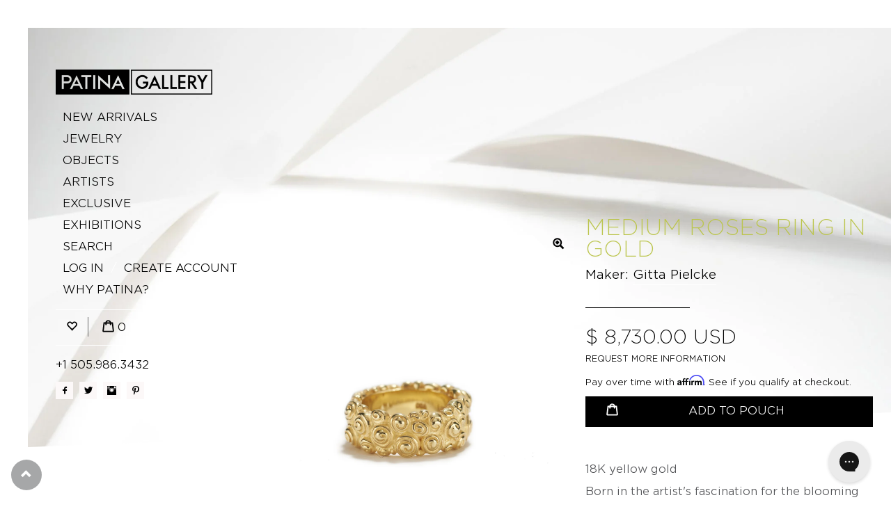

--- FILE ---
content_type: text/css
request_url: https://www.patina-gallery.com/cdn/shop/t/42/assets/layout.scss.css?v=43351724459203569751764965024
body_size: 14498
content:
.left,.alignleft{float:left}.alignleft{margin:0 20px 20px 0}.right,.alignright{float:right}.alignright{margin:0 0 20px 20px}.clearfix{*zoom: 1}.clearfix:after{content:"";display:table;clear:both}.full{width:100%}.half{width:50%}.quarter{width:25%}.third{width:33.3333%;width:calc(100%/3)}.rel{position:relative}.abs{position:absolute}.fixed{position:fixed}.inline-block{display:inline-block;vertical-align:middle}.table{display:table}.thead{display:table-header-group}.tbody{display:table-row-group}.tr{display:table-row}.td{display:table-cell;vertical-align:middle}.vertical-align{display:block;position:absolute;top:50%;-webkit-transform:translate(0,-50%);transform:translateY(-50%)}.text-left{text-align:left}.text-center{text-align:center}.text-right{text-align:right}.no-padding{padding:0}.no-margin{margin:0}.hide{display:none}.captionjs.hide{display:block!important}img{max-width:100%}@font-face{font-family:Gotham SSm A;src:url(//www.patina-gallery.com/cdn/shop/files/GothamSSm-MediumItalic.eot?v=10014239206431738575);src:local("GothamSSm Medium Italic"),local("GothamSSm-MediumItalic"),url(//www.patina-gallery.com/cdn/shop/files/GothamSSm-MediumItalic.eot?%23iefix&10057) format("embedded-opentype"),url(//www.patina-gallery.com/cdn/shop/files/GothamSSm-MediumItalic.woff2?v=10603001439629124491) format("woff2"),url(//www.patina-gallery.com/cdn/shop/files/GothamSSm-MediumItalic.woff?v=557931319592823898) format("woff"),url(//www.patina-gallery.com/cdn/shop/files/GothamSSm-MediumItalic.ttf?v=6519043401160429433) format("truetype");font-weight:500;font-style:italic}@font-face{font-family:Gotham SSm A;src:url(//www.patina-gallery.com/cdn/shop/files/GothamSSm-Book.eot?v=10516512703397274708);src:local("GothamSSm Book"),local("GothamSSm-Book"),url(//www.patina-gallery.com/cdn/shop/files/GothamSSm-Book.eot?%23iefix&10057) format("embedded-opentype"),url(//www.patina-gallery.com/cdn/shop/files/GothamSSm-Book.woff2?v=908744734102402472) format("woff2"),url(//www.patina-gallery.com/cdn/shop/files/GothamSSm-Book.woff?v=1030559818876325178) format("woff"),url(//www.patina-gallery.com/cdn/shop/files/GothamSSm-Book.ttf?v=17846983717089229685) format("truetype");font-weight:400;font-style:normal}@font-face{font-family:Gotham SSm A;src:url(//www.patina-gallery.com/cdn/shop/files/GothamSSm-XLight.eot?v=7415625226893735559);src:local("GothamSSm ExtraLight"),local("GothamSSm-XLight"),url(//www.patina-gallery.com/cdn/shop/files/GothamSSm-XLight.eot?%23iefix&10057) format("embedded-opentype"),url(//www.patina-gallery.com/cdn/shop/files/GothamSSm-XLight.woff2?v=5981590295278939434) format("woff2"),url(//www.patina-gallery.com/cdn/shop/files/GothamSSm-XLight.woff?v=875034603407917161) format("woff"),url(//www.patina-gallery.com/cdn/shop/files/GothamSSm-XLight.ttf?v=13034991942149229810) format("truetype");font-weight:200;font-style:normal}@font-face{font-family:Gotham SSm A;src:url(//www.patina-gallery.com/cdn/shop/files/GothamSSm-LightItalic.eot?v=16018185986831402864);src:local("GothamSSm Light Italic"),local("GothamSSm-LightItalic"),url(//www.patina-gallery.com/cdn/shop/files/GothamSSm-LightItalic.eot?%23iefix&10057) format("embedded-opentype"),url(//www.patina-gallery.com/cdn/shop/files/GothamSSm-LightItalic.woff2?v=5990453941118291982) format("woff2"),url(//www.patina-gallery.com/cdn/shop/files/GothamSSm-LightItalic.woff?v=7132953873786688985) format("woff"),url(//www.patina-gallery.com/cdn/shop/files/GothamSSm-LightItalic.ttf?v=15214446764991593707) format("truetype");font-weight:300;font-style:italic}@font-face{font-family:Gotham SSm A;src:url(//www.patina-gallery.com/cdn/shop/files/GothamSSm-Medium.eot?v=6579662573613210482);src:local("GothamSSm Medium"),local("GothamSSm-Medium"),url(//www.patina-gallery.com/cdn/shop/files/GothamSSm-Medium.eot?%23iefix&10057) format("embedded-opentype"),url(//www.patina-gallery.com/cdn/shop/files/GothamSSm-Medium.woff2?v=8255840390687829427) format("woff2"),url(//www.patina-gallery.com/cdn/shop/files/GothamSSm-Medium.woff?v=14709666737295293628) format("woff"),url(//www.patina-gallery.com/cdn/shop/files/GothamSSm-Medium.ttf?v=10124396076056176138) format("truetype");font-weight:500;font-style:normal}@font-face{font-family:Gotham SSm A;src:url(//www.patina-gallery.com/cdn/shop/files/GothamSSm-BookItalic.eot?v=4153941614965631008);src:local("GothamSSm Book Italic"),local("GothamSSm-BookItalic"),url(//www.patina-gallery.com/cdn/shop/files/GothamSSm-BookItalic.eot?%23iefix&10057) format("embedded-opentype"),url(//www.patina-gallery.com/cdn/shop/files/GothamSSm-BookItalic.woff2?v=10486795554070688686) format("woff2"),url(//www.patina-gallery.com/cdn/shop/files/GothamSSm-BookItalic.woff?v=15687732097351636052) format("woff"),url(//www.patina-gallery.com/cdn/shop/files/GothamSSm-BookItalic.ttf?v=12088216011753877159) format("truetype");font-weight:400;font-style:italic}@font-face{font-family:Gotham SSm A;src:url(//www.patina-gallery.com/cdn/shop/files/GothamSSm-Black.eot?v=6306801024989544129);src:local("GothamSSm Black"),local("GothamSSm-Black"),url(//www.patina-gallery.com/cdn/shop/files/GothamSSm-Black.eot?%23iefix&10057) format("embedded-opentype"),url(//www.patina-gallery.com/cdn/shop/files/GothamSSm-Black.woff2?v=957066893836892371) format("woff2"),url(//www.patina-gallery.com/cdn/shop/files/GothamSSm-Black.woff?v=38770744020694727) format("woff"),url(//www.patina-gallery.com/cdn/shop/files/GothamSSm-Black.ttf?v=3140533548757553661) format("truetype");font-weight:900;font-style:normal}@font-face{font-family:Gotham SSm A;src:url(//www.patina-gallery.com/cdn/shop/files/GothamSSm-BlackItalic.eot?v=13463823675362960679);src:local("GothamSSm Black Italic"),local("GothamSSm-BlackItalic"),url(//www.patina-gallery.com/cdn/shop/files/GothamSSm-BlackItalic.eot?%23iefix&10057) format("embedded-opentype"),url(//www.patina-gallery.com/cdn/shop/files/GothamSSm-BlackItalic.woff2?v=2508577764469983715) format("woff2"),url(//www.patina-gallery.com/cdn/shop/files/GothamSSm-BlackItalic.woff?v=10075894990579492475) format("woff"),url(//www.patina-gallery.com/cdn/shop/files/GothamSSm-BlackItalic.ttf?v=9091168023547429266) format("truetype");font-weight:900;font-style:italic}@font-face{font-family:Gotham SSm A;src:url(//www.patina-gallery.com/cdn/shop/files/GothamSSm-XLightItalic.eot?v=4801535788217414304);src:local("GothamSSm ExtraLight Italic"),local("GothamSSm-XLightItalic"),url(//www.patina-gallery.com/cdn/shop/files/GothamSSm-XLightItalic.eot?%23iefix&10057) format("embedded-opentype"),url(//www.patina-gallery.com/cdn/shop/files/GothamSSm-XLightItalic.woff2?v=18190675690912373094) format("woff2"),url(//www.patina-gallery.com/cdn/shop/files/GothamSSm-XLightItalic.woff?v=16331363654886578511) format("woff"),url(//www.patina-gallery.com/cdn/shop/files/GothamSSm-XLightItalic.ttf?v=3730768059173199451) format("truetype");font-weight:200;font-style:italic}@font-face{font-family:Gotham SSm A;src:url(//www.patina-gallery.com/cdn/shop/files/GothamSSm-Light.eot?v=16046855326105452606);src:local("GothamSSm Light"),local("GothamSSm-Light"),url(//www.patina-gallery.com/cdn/shop/files/GothamSSm-Light.eot?%23iefix&10057) format("embedded-opentype"),url(//www.patina-gallery.com/cdn/shop/files/GothamSSm-Light.woff2?v=18124789406031993315) format("woff2"),url(//www.patina-gallery.com/cdn/shop/files/GothamSSm-Light.woff?v=1839985003414751362) format("woff"),url(//www.patina-gallery.com/cdn/shop/files/GothamSSm-Light.ttf?v=13544899951239141333) format("truetype");font-weight:300;font-style:normal}@font-face{font-family:Gotham SSm A;src:url(//www.patina-gallery.com/cdn/shop/files/GothamSSm-Bold.eot?v=1845599088574042441);src:local("GothamSSm Bold"),local("GothamSSm-Bold"),url(//www.patina-gallery.com/cdn/shop/files/GothamSSm-Bold.eot?%23iefix&10057) format("embedded-opentype"),url(//www.patina-gallery.com/cdn/shop/files/GothamSSm-Bold.woff2?v=537129589062533918) format("woff2"),url(//www.patina-gallery.com/cdn/shop/files/GothamSSm-Bold.woff?v=16692724682471210672) format("woff"),url(//www.patina-gallery.com/cdn/shop/files/GothamSSm-Bold.ttf?v=18023081839275165424) format("truetype");font-weight:700;font-style:normal}@font-face{font-family:Gotham SSm A;src:url(//www.patina-gallery.com/cdn/shop/files/GothamSSm-BoldItalic.eot?v=12995818444019644853);src:local("GothamSSm Bold Italic"),local("GothamSSm-BoldItalic"),url(//www.patina-gallery.com/cdn/shop/files/GothamSSm-BoldItalic.eot?%23iefix&10057) format("embedded-opentype"),url(//www.patina-gallery.com/cdn/shop/files/GothamSSm-BoldItalic.woff2?v=210172722180792366) format("woff2"),url(//www.patina-gallery.com/cdn/shop/files/GothamSSm-BoldItalic.woff?v=17483173867269717677) format("woff"),url(//www.patina-gallery.com/cdn/shop/files/GothamSSm-BoldItalic.ttf?v=3825968723745552414) format("truetype");font-weight:700;font-style:italic}h1,h2,h3,h4,h5,h6,.h1,.h2,.h3,.h4,.h5,.h6{font-family:Gotham SSm A,Gotham SSm B;font-weight:200;font-style:normal;margin-top:0;line-height:1em;text-transform:uppercase}body{background:#fff}body,p,li{font-family:Gotham SSm A,Gotham SSm B;font-weight:300;font-style:normal;line-height:1em;color:#515255}h1,.h1{font-size:2.875em}h2,.h2{font-size:2.4375em}h3,.h3{font-size:1.4375em}h4,.h4{font-size:1.3125em}h5,.h5{font-size:1.1875em}a{-webkit-transition:all,.5s,ease-in-out;-khtml-transition:all,.5s,ease-in-out;-moz-transition:all,.5s,ease-in-out;-ms-transition:all,.5s,ease-in-out;-o-transition:all,.5s,ease-in-out;transition:all,.5s,ease-in-out;color:#bbc54d}a:hover{color:#bbc54d;text-decoration:none}a:focus{outline:none}.underlinebutton,.collection-name a,.footer-events .event-box a{color:#bbc54d;position:relative;font-size:1.125em;line-height:1.5em;text-transform:uppercase;padding:0 10px;margin-top:25px;display:inline-block}.underlinebutton:before,.collection-name a:before,.footer-events .event-box a:before{content:"";position:absolute;width:100%;height:0px;border-bottom:1px solid #FFF;bottom:-5px;left:0;-ms-transform:scaleX(1);-webkit-transform:scaleX(1);transform:scaleX(1);-webkit-transition:all,.2s,ease-in-out;-khtml-transition:all,.2s,ease-in-out;-moz-transition:all,.2s,ease-in-out;-ms-transition:all,.2s,ease-in-out;-o-transition:all,.2s,ease-in-out;transition:all,.2s,ease-in-out}.underlinebutton:hover,.collection-name a:hover,.footer-events .event-box a:hover{color:#bbc54d}.underlinebutton:hover:before,.collection-name a:hover:before,.footer-events .event-box a:hover:before{-ms-transform:scaleX(.5);-webkit-transform:scaleX(.5);transform:scaleX(.5);border-color:#bbc54d}.h5 .underlinebutton,.h5 .collection-name a,.collection-name .h5 a,.h5 .footer-events .event-box a,.footer-events .event-box .h5 a{padding:0;margin:0;color:#515255;cursor:pointer}@media screen and (max-width: 1023px){.h5 .underlinebutton,.h5 .collection-name a,.collection-name .h5 a,.h5 .footer-events .event-box a,.footer-events .event-box .h5 a{display:block;margin-bottom:15px}}.h5 .underlinebutton:before,.h5 .collection-name a:before,.collection-name .h5 a:before,.h5 .footer-events .event-box a:before,.footer-events .event-box .h5 a:before{border-color:#bbc54d}p b,p strong,b,strong{font-weight:700}p i,p em,i,em{font-style:italic}img{display:block}hr{display:inline-block;width:100%;max-width:150px;border-color:#515255;border-width:1px;margin-top:25px;margin-bottom:25px}.btn,input.btn,button{font-family:Gotham SSm A,Gotham SSm B;font-size:1em;background:#000;color:#fff;position:relative;overflow:hidden;padding:10px 30px;display:block;text-align:center;white-space:normal;text-transform:uppercase;-webkit-border-radius:0;-khtml-border-radius:0;-moz-border-radius:0;-ms-border-radius:0;-o-border-radius:0;border-radius:0;border:none}.btn:hover,input.btn:hover,button:hover{background-color:#333;color:#fff}body{border:40px solid white;border-right:none}@media screen and (max-width: 1023px){body{border-width:20px}}.container{width:1160px}@media screen and (min-width: 1024px){.container{width:940px}}@media screen and (min-width: 768px){.container{width:748px}}@media screen and (max-width: 767px){.container{width:100%}}.clip-wrap{text-align:center}.element{background-repeat:no-repeat;background-position:center;background-size:cover;overflow:hidden}.element-bottom{-webkit-clip-path:polygon(0 100%,0 0,100% 0,100% -webkit-calc(100% - 50px));clip-path:polygon(0 100%,0 0,100% 0,100% calc(100% - 50px))}.template-index .element-bottom{height:810px}@media screen and (max-width: 1199px){.template-index .element-bottom{height:auto}}@media screen and (max-width: 1023px){.template-index .element-bottom:before{background:#0009;background:#fff;content:"";position:absolute;left:0;top:0;z-index:0;width:100%;height:100%}}@media screen and (max-width: 767px){.element-bottom{-webkit-clip-path:polygon(0 100%,0 0,100% 0,100% -webkit-calc(100% - 25px));clip-path:polygon(0 100%,0 0,100% 0,100% calc(100% - 25px))}}.element-top{-webkit-clip-path:polygon(0 100%,0 50px,100% 0,100% 100%);clip-path:polygon(0 100%,0 50px,100% 0,100% 100%)}@media screen and (max-width: 767px){.element-top{-webkit-clip-path:polygon(0 100%,0 25px,100% 0,100% 100%);clip-path:polygon(0 100%,0 25px,100% 0,100% 100%)}}.element-both{-webkit-clip-path:polygon(0 100%,0 50px,100% 0,100% -webkit-calc(100% - 50px));clip-path:polygon(0 100%,0 50px,100% 0,100% calc(100% - 50px))}@media screen and (max-width: 767px){.element-both{-webkit-clip-path:initial;clip-path:initial;padding:25px 0}}.element2-bottom{-webkit-clip-path:polygon(0 -webkit-calc(100% - 50px),0 0,100% 0,100% 100%);clip-path:polygon(0 calc(100% - 50px),0 0,100% 0,100% 100%)}@media screen and (max-width: 767px){.element2-bottom{-webkit-clip-path:polygon(0 -webkit-calc(100% - 25px),0 0,100% 0,100% 100%);clip-path:polygon(0 calc(100% - 25px),0 0,100% 0,100% 100%)}}.element2-top{-webkit-clip-path:polygon(0 100%,0 0,100% 50px,100% 100%);clip-path:polygon(0 100%,0 50px,100% 0,100% 100%)}@media screen and (max-width: 767px){.element2-top{-webkit-clip-path:polygon(0 100%,0 0,100% 25px,100% 100%);clip-path:polygon(0 100%,0 25px,100% 0,100% 100%)}}.element2-both{-webkit-clip-path:polygon(0 -webkit-calc(100% - 50px),0 0,100% 0,100% 100%);clip-path:polygon(0 calc(100% - 50px),0 0,100% 0,100% 100%)}@media screen and (max-width: 767px){.element2-both{-webkit-clip-path:polygon(0 -webkit-calc(100% - 25px),0 0,100% 0,100% 100%);clip-path:polygon(0 calc(100% - 25px),0 0,100% 0,100% 100%)}}.element3-both{-webkit-clip-path:polygon(0 -webkit-calc(100% - 50px),0 50px,100% 0,100% 100%);clip-path:polygon(0 calc(100% - 50px),0 50px,100% 0,100% 100%)}@media screen and (max-width: 767px){.element3-both{-webkit-clip-path:polygon(0 -webkit-calc(100% - 25px),0 25px,100% 0,100% 100%);clip-path:polygon(0 calc(100% - 25px),0 25px,100% 0,100% 100%)}}#navContainer{float:left;position:relative;padding:60px 0 60px 40px}@media screen and (max-width: 1023px){#navContainer{padding:30px 20px;text-align:center;width:100%}}.navContainer-white{padding:60px 0 60px 40px;background-color:transparent!important}.navContainer-black{padding:60px 60px 60px 40px!important;background-color:#fffc}@media screen and (max-width: 1023px){.site-header .element:before{content:"";position:absolute;left:0;top:0;z-index:0;width:100%;height:100%}}.site-header__logo{max-width:225px}@media screen and (max-width: 1023px){.site-nav__link,#nav-bottom,.site-header__logo{display:inline-block;float:none;position:relative;z-index:1}}.collection-name{margin-top:10px;margin-bottom:90px}.collection-name h2,.collection-name p{font-family:Gotham SSm A,Gotham SSm B;font-style:normal;font-weight:200}.collection-name h2{color:#bbc54d}.collection-name p{color:#fff;font-size:1.125em;text-transform:uppercase}.footer-events{background:url(//www.patina-gallery.com/cdn/shop/t/42/assets/bg-events.jpg?v=76287601698246936301745269417) no-repeat center;background-size:cover;padding-top:100px;padding-bottom:100px;text-align:center}.footer-events .event-intro{padding-bottom:75px}.footer-events h2{color:#bbc54d;background-color:#000;padding:17px}.footer-events h4{color:#b9b9b9}.footer-events .event-box{background:#000;padding:15px 15px 25px}.footer-events .event-box p{font-family:Gotham SSm A,Gotham SSm B;font-style:normal;font-weight:200;color:#d4d4d4;text-transform:uppercase;font-size:1.125em;line-height:1.5em;margin-bottom:0}.footer-events .event-box p span{color:#bbc54d}.footer-events .event-box a{margin-top:10px}.footer-main{background:#000;padding:55px 50px 45px;margin-top:-1px}@media screen and (max-width: 1199px){.footer-main{padding:45px 20px 35px;width:100%;position:relative;background:#000}}.footer-main .site-footer__logo-link{max-width:220px;margin-bottom:30px;display:block}.footer-main p{font-family:Gotham SSm A,Gotham SSm B;font-style:normal;font-weight:200;font-size:.875em;line-height:1.625em;text-transform:uppercase;padding-left:15px}.footer-main p a{color:#fcf8f8}.footer-main hr{max-width:260px;margin-left:0;margin-top:0;border-color:#fff}.footer-menus ul,.footer-menus li{margin:0;padding:0;list-style:none}.footer-menus li{font-family:Gotham SSm A,Gotham SSm B;font-style:normal;font-weight:200;font-size:.8125em;line-height:1.375em;text-transform:uppercase;padding-left:15px;color:#fcf8f8;margin-bottom:10px}.footer-menus li a{color:#fcf8f8}.footer-menus li a:hover{color:#bbc54d}.footer-menus li.wicklogo{color:#61646c}.footer-menus li.wicklogo img{display:inline-block;position:relative;top:-2px}.footer-menus li.wicklogo a{color:#61646c}@media screen and (max-width: 767px){.footer-menus li.socials{border-top:1px solid #FFF;border-bottom:1px solid #FFF;padding-top:15px;padding-bottom:15px}}.footer-menus .fontello{background:#fcf8f8;color:#000;width:25px;text-align:center;padding:6px 0;margin-right:5px}.footer-menus .fontello:hover{background:#bbc54d}.footer-menus .fontello:last-child{margin-right:0}.mobile-copyr{margin-top:15x;padding-top:15px;border-top:1px solid #FFF}.drawer-nav{margin:-15px -15px 0}.drawer-nav li{margin-bottom:0}.drawer-nav__search{padding:30px 15px}.drawer-nav__search .search-bar{margin-bottom:0}.drawer-nav__item{position:relative;display:block;cursor:pointer}.drawer-nav>.drawer-nav__item{background-color:#fff}.drawer-nav__item:after{content:"";position:absolute;bottom:0;left:15px;right:15px}.drawer-nav>.drawer-nav__item:last-child:after{display:none}.drawer-nav__item a{display:block}.drawer-nav__item a,.drawer-nav__toggle button{padding:15px;text-decoration:none}.drawer-nav__item.customer-item.first{margin-top:15px}.drawer-nav__item.customer-item a{padding-top:8px;padding-bottom:8px}.drawer-nav__has-sublist{display:table;width:100%}.drawer-nav__has-sublist .drawer-nav__link{display:table-cell;vertical-align:middle;width:100%}.drawer-nav__has-sublist .drawer-nav__link .icon-arrow-down{float:right;font-size:16px;padding-left:8px}.drawer-nav__has-sublist .drawer-nav__link .icon-arrow-down:before{font-family:Glyphicons Halflings;content:"\e433"}.drawer-nav__has-sublist.drawer-nav--expanded .drawer-nav__link .icon-arrow-down:before{font-family:Glyphicons Halflings;content:"\e434"}.drawer-nav__toggle{display:table-cell;vertical-align:middle;width:1%}.drawer-nav--expanded .drawer-nav__toggle-open,.drawer-nav__toggle-close{display:none}.drawer-nav--expanded .drawer-nav__toggle-close{display:block}.drawer-nav__sublist{margin:0;padding:0;max-height:0;visibility:hidden;overflow:hidden;transition:all .3s cubic-bezier(.57,.06,.05,.95)}.drawer-nav__sublist ul{padding-left:5px}.mobile-nav--expanded+.drawer-nav__sublist{visibility:visible;max-height:1100px;transition:all .7s cubic-bezier(.57,.06,.05,.95)}.mobile-nav--expanded+.drawer-nav__sublist.large-sublist{max-height:1200px}.drawer-nav__sublist .drawer-nav__item a{padding:10px 0 10px 15px}.drawer-nav__sublist .drawer-nav__item:after{top:0;bottom:auto}.drawer-nav__sublist .drawer-nav__link{padding-left:30px;font-weight:400}.drawer-nav__sublist .drawer-nav__link span{filter:alpha(opacity=30);-ms-filter:"progid:DXImageTransform.Microsoft.Alpha(Opacity=30)";-webkit-opacity:.3;-khtml-opacity:.3;-moz-opacity:.3;-ms-opacity:.3;-o-opacity:.3;opacity:.3;display:inline-block;margin-right:8px}body:before{content:"";background:transparent;display:block;width:100%;height:100%;position:absolute;left:0;top:0;z-index:0;pointer-events:none;-webkit-transition:all,.5s,ease-in-out;-khtml-transition:all,.5s,ease-in-out;-moz-transition:all,.5s,ease-in-out;-ms-transition:all,.5s,ease-in-out;-o-transition:all,.5s,ease-in-out;transition:all,.5s,ease-in-out}.js-drawer-open{overflow:hidden}.js-drawer-open:before{background:#000c;z-index:2}.drawer{display:none;position:fixed;overflow-y:auto;overflow-x:hidden;-webkit-overflow-scrolling:touch;top:0;bottom:0;padding:0 15px 15px;max-width:95%;z-index:10}.drawer .site-header__logo a{word-break:break-all}.drawer .site-header__logo.text-active{font-size:1.75em}.drawer a:hover,.drawer a:focus{filter:alpha(opacity=70);-ms-filter:"progid:DXImageTransform.Microsoft.Alpha(Opacity=70)";-webkit-opacity:.7;-khtml-opacity:.7;-moz-opacity:.7;-ms-opacity:.7;-o-opacity:.7;opacity:.7}.drawer .js-drawer-close{padding:0 0 30px;display:table}.drawer .js-drawer-close .close-icon{display:table-cell;margin-right:8px}.drawer .js-drawer-close .close-icon:before{font-family:Glyphicons Halflings;content:"\e208"}.drawer .js-drawer-close .menu-text{display:table-cell;vertical-align:middle;padding-left:8px}.drawer .drawer-social{padding:60px 0 30px 8px}.drawer .drawer-social .social-list{margin-right:0}.drawer .drawer-social .social-list li{margin:0 30px 30px 0}#NavDrawer .drawer-nav{padding-left:0}#NavDrawer .drawer-nav a{color:#515255}#NavDrawer .drawer__header{margin-top:20px;padding-top:0;background:#000;text-align:center}#NavDrawer.drawer .js-drawer-close{padding-bottom:0}#NavDrawer .glyphicon{float:right}#NavDrawer .search-bar{margin-top:15px;margin-bottom:15px;padding-top:15px;border-top:1px solid #000}#NavDrawer .search-bar input,#NavDrawer .search-bar .btn{width:100%}#NavDrawer .search-bar input{border:1px solid #000;padding:5px 10px;margin-bottom:10px}.drawer--left{width:300px;left:-300px;background:#fff;outline:none}.js-drawer-open-left .drawer--left{display:block;-ms-transform:translateX(300px);-webkit-transform:translateX(300px);transform:translate(300px)}.lt-ie9 .js-drawer-open-left .drawer--left{left:0}.drawer--left .site-header__logo.text-active{text-indent:0}.drawer--right{width:300px;right:-300px}.js-drawer-open-right .drawer--right{display:block;-ms-transform:translateX(-300px);-webkit-transform:translateX(-300px);transform:translate(-300px)}.lt-ie9 .js-drawer-open-right .drawer--right{right:0}#PageContainer{overflow:hidden;position:relative;z-index:1}.is-moved-by-drawer{transition:all .4s cubic-bezier(.46,.01,.32,1)}.js-drawer-open-left .is-moved-by-drawer{-ms-transform:translateX(300px);-webkit-transform:translateX(300px);transform:translate(300px)}.js-drawer-open-right .is-moved-by-drawer{-ms-transform:translateX(-300px);-webkit-transform:translateX(-300px);transform:translate(-300px)}.drawer__header{display:table;width:100%;padding:30px 0;margin-bottom:30px}.drawer__title,.drawer__close{display:table-cell;vertical-align:middle}.drawer__title{width:100%}.drawer__close{width:1%;text-align:center;font-size:1.125em}.drawer__close button,.js-drawer-close{position:relative;right:0;top:0;height:100%;padding:0 10px;color:inherit;font-size:1.25em;line-height:1.625em}.site-nav,ul.child-nav{cursor:default;margin:25px 0 20px;text-align:left;padding:0}.site-nav li,ul.child-nav li{margin:10px 0;display:block}.site-nav a,.site-nav a:hover,.site-nav a:focus,ul.child-nav a,ul.child-nav a:hover,ul.child-nav a:focus{color:#fff}.site-nav a:hover,.site-nav a:hover:hover,.site-nav a:focus:hover,ul.child-nav a:hover,ul.child-nav a:hover:hover,ul.child-nav a:focus:hover{color:#bbc54d;text-decoration:none}.site-nav>li,ul.child-nav>li{position:relative;margin:15px 15px 0 0}.site-nav>li a,ul.child-nav>li a{padding:5px 10px}.site-nav>li.active a,ul.child-nav>li.active a{background:#fff;color:#515255}@media screen and (max-width: 1023px){.site-nav,ul.child-nav{display:none}}.always-burger-menu .site-nav,.always-burger-menu ul.child-nav,.nav-left-only .site-nav.hidden,.nav-left-only ul.child-nav.hidden{display:none}nav a{font-family:Gotham SSm A,Gotham SSm B;font-style:normal;font-weight:300;text-transform:uppercase}.megamenu>div{max-height:calc(100vh - 160px);overflow-y:scroll;position:relative;background:#fff;display:inline-block;margin-top:40px;margin-left:40px;padding:75px 50px;text-align:center}.megamenu>div h3,.megamenu>div hr{margin-right:35px}.megamenu>div .col1{float:left;width:calc(100vw/7)}@media screen and (max-width: 1199px){.megamenu>div .col1{width:calc(100vw/6)}}.megamenu>div ul,.megamenu>div li{text-align:left;margin:0;padding:0;list-style:none}.megamenu>div li{margin-top:15px}.megamenu>div li a{position:relative;font-size:.75em;text-transform:uppercase;color:#515255;font-weight:500}.megamenu>div li a:before{content:"";position:absolute;width:0;height:0px;border-bottom:1px solid #FFF;bottom:-5px;left:0;-webkit-transition:all,.2s,ease-in-out;-khtml-transition:all,.2s,ease-in-out;-moz-transition:all,.2s,ease-in-out;-ms-transition:all,.2s,ease-in-out;-o-transition:all,.2s,ease-in-out;transition:all,.2s,ease-in-out}.megamenu>div li a:hover:before{width:100%;border-color:#bbc54d}#nav-phone{padding-top:20px;text-align:left;float:left}#nav-bottom{padding:10px 0;border-top:1px solid #FFF;border-bottom:1px solid #FFF;text-align:left;float:left}@media screen and (max-width: 1023px){#nav-bottom{float:none;margin-top:15px;margin-bottom:20px}}#nav-bottom>div{display:inline-block;padding:5px 15px}#nav-bottom>div a{color:#fff}#nav-bottom>div a:hover{text-decoration:none;color:#bbc54d}#nav-bottom>div:first-child{border-right:1px solid #696969}#search,.megamenu{position:fixed;z-index:0;top:0;left:0;width:100%;height:100%;background-color:#000;background-color:#0009;border-left:40px solid #FFF;border-top:40px solid #FFF;-webkit-transition:opacity,1s,ease-in-out;-khtml-transition:opacity,1s,ease-in-out;-moz-transition:opacity,1s,ease-in-out;-ms-transition:opacity,1s,ease-in-out;-o-transition:opacity,1s,ease-in-out;transition:opacity,1s,ease-in-out;filter:alpha(opacity=0);-ms-filter:"progid:DXImageTransform.Microsoft.Alpha(Opacity=0)";-webkit-opacity:0;-khtml-opacity:0;-moz-opacity:0;-ms-opacity:0;-o-opacity:0;opacity:0}@media screen and (max-width: 1023px){#search,.megamenu{border-left:20px;border-top:20px}}#search.open,.open.megamenu{filter:alpha(opacity=100);-ms-filter:"progid:DXImageTransform.Microsoft.Alpha(Opacity=100)";-webkit-opacity:1;-khtml-opacity:1;-moz-opacity:1;-ms-opacity:1;-o-opacity:1;opacity:1;z-index:9999}#search form,.megamenu form{background:#fff;position:absolute;top:40px;left:40px;display:block;padding:75px 50px;text-align:center}#search input[type=search],.megamenu input[type=search]{color:#515255;background:none;font-size:3em;line-height:2.25em;font-weight:300;text-align:center;margin:0 auto;padding-left:30px;padding-right:30px;outline:none;border:1px solid #515255;display:block}#search .btn,.megamenu .btn{margin-top:15px;display:block;width:100%}#search .close,.megamenu .close{font-family:Gotham SSm A,Gotham SSm B;position:absolute;top:25px;right:30px;opacity:1;font-size:3.375em;font-weight:200;cursor:pointer}.section_title{text-align:center;margin-top:75px;margin-bottom:50px}.section_title hr{display:inline-block;width:150px;border-color:#515255;border-width:2px}.main-content-area{float:left;width:100%}.main-content-left{padding:85px 12% 0;color:#fff;height:250px;background:url(//www.patina-gallery.com/cdn/shop/t/42/assets/bg-default.jpg?v=132631683240442573001745269417) repeat top left}.main-content-left p{font-family:Gotham SSm A,Gotham SSm B;font-style:normal;font-weight:200;font-size:.875em;line-height:1.25em;text-transform:uppercase;color:#fff}.main-content-left p a{color:#fff;position:relative}.main-content-left p a:before{content:"";position:absolute;width:100%;height:0px;border-bottom:1px solid #FFF;bottom:-5px;left:0;-ms-transform:scaleX(1);-webkit-transform:scaleX(1);transform:scaleX(1);-webkit-transition:all,.2s,ease-in-out;-khtml-transition:all,.2s,ease-in-out;-moz-transition:all,.2s,ease-in-out;-ms-transition:all,.2s,ease-in-out;-o-transition:all,.2s,ease-in-out;transition:all,.2s,ease-in-out}.main-content-left p a:hover{color:#bbc54d}.main-content-left p a:hover:before{-ms-transform:scaleX(.5);-webkit-transform:scaleX(.5);transform:scaleX(.5);border-color:#bbc54d}@media screen and (max-width: 1199px){.main-content-left{height:360px}}@media screen and (max-width: 1023px){.main-content-left{height:auto;padding-bottom:25px}}.row1{height:250px}@media screen and (max-width: 1199px){.row1{height:360px}}@media screen and (max-width: 1023px){.row1{height:330px}}.row2,.row3,.row4,.row5{height:600px;position:relative}@media screen and (max-width: 1199px){.row2,.row3,.row4,.row5{height:330px}}.row3{height:320px}.row4{height:360px}.row5{height:650px}@media screen and (max-width: 1023px){.row2,.row3,.row4,.row5{height:330px}}a.info{position:absolute;top:0;left:0;bottom:0;right:0;width:100%;height:100%;background-size:cover;background-position:center;background-repeat:no-repeat;overflow:hidden}a.info span{font-family:Gotham SSm A,Gotham SSm B;font-style:normal;font-weight:200;filter:alpha(opacity=0);-ms-filter:"progid:DXImageTransform.Microsoft.Alpha(Opacity=0)";-webkit-opacity:0;-khtml-opacity:0;-moz-opacity:0;-ms-opacity:0;-o-opacity:0;opacity:0;-webkit-transition:all,.2s,ease-in-out;-khtml-transition:all,.2s,ease-in-out;-moz-transition:all,.2s,ease-in-out;-ms-transition:all,.2s,ease-in-out;-o-transition:all,.2s,ease-in-out;transition:all,.2s,ease-in-out;position:absolute;bottom:-100%;right:-100%;background:#fff;padding:10px 20px;text-align:right;text-transform:uppercase;color:#787878}@media screen and (max-width: 1023px){a.info span{bottom:0;right:0;filter:alpha(opacity=100);-ms-filter:"progid:DXImageTransform.Microsoft.Alpha(Opacity=100)";-webkit-opacity:1;-khtml-opacity:1;-moz-opacity:1;-ms-opacity:1;-o-opacity:1;opacity:1}}a.info span b{font-weight:300;line-height:20px}a.info:hover span{filter:alpha(opacity=100);-ms-filter:"progid:DXImageTransform.Microsoft.Alpha(Opacity=100)";-webkit-opacity:1;-khtml-opacity:1;-moz-opacity:1;-ms-opacity:1;-o-opacity:1;opacity:1;bottom:0;right:0}.row3 a.info span,.row5 a.info span{bottom:auto;top:-100%}@media screen and (max-width: 1023px){.row3 a.info span,.row5 a.info span{bottom:0;top:auto}}.row3 a.info:hover span,.row5 a.info:hover span{bottom:auto;top:0}.lineup{margin:0;padding:0}.lineup li{margin:0 20px;display:inline-block;vertical-align:middle;text-align:center;min-width:150px}@media screen and (max-width: 1023px){.lineup li{display:block;margin-top:15px}}.lineup li img{display:inline-block}.lineup li:first-child{margin-left:0}.lineup li:last-child{margin-right:0}[id^=jarallax-container]{-webkit-backface-visibility:hidden;-moz-backface-visibility:hidden;backface-visibility:hidden}[id^=jarallax-container]>div{will-change:transform;-webkit-transform:translateZ(0);-moz-transform:translateZ(0);transform:translateZ(0)}#collection-wrap{margin-top:60px;margin-bottom:60px}.section-header{text-align:center}.sorter{display:inline-block;padding-left:10px;margin-top:10px;text-transform:uppercase;font-size:1.25em}.sorter.filter{padding-left:0;padding-right:20px;border-right:1px solid #515255}.sorter .nice-select{border:none}#collection-prods{margin-top:60px}@media all and (max-width: 768px){#collection-prods{margin-top:0}}#collection-prods .text-center hr{margin-top:60px}.product{margin-bottom:100px}@media all and (max-width: 768px){.product{margin-bottom:-40px}}.product .grid__image{display:block;position:relative;background-size:contain;background-position:center;background-repeat:no-repeat;background-color:#fff;will-change:transform}.product .grid__image:before{content:"";display:block;padding-top:100%;width:100%}.product .viewinfo{-webkit-transition:all,.4s,ease-in-out;-khtml-transition:all,.4s,ease-in-out;-moz-transition:all,.4s,ease-in-out;-ms-transition:all,.4s,ease-in-out;-o-transition:all,.4s,ease-in-out;transition:all,.4s,ease-in-out;filter:alpha(opacity=0);-ms-filter:"progid:DXImageTransform.Microsoft.Alpha(Opacity=0)";-webkit-opacity:0;-khtml-opacity:0;-moz-opacity:0;-ms-opacity:0;-o-opacity:0;opacity:0;position:relative;margin-top:20px;top:-100px;text-align:center}@media screen and (max-width: 1023px){.product .viewinfo{top:0;filter:alpha(opacity=100);-ms-filter:"progid:DXImageTransform.Microsoft.Alpha(Opacity=100)";-webkit-opacity:1;-khtml-opacity:1;-moz-opacity:1;-ms-opacity:1;-o-opacity:1;opacity:1}}.product .viewinfo .h5{border-top:1px solid #000;padding:20px;display:inline-block}.product .viewinfo .h5 a{-webkit-transition:all,.4s,ease-in-out;-khtml-transition:all,.4s,ease-in-out;-moz-transition:all,.4s,ease-in-out;-ms-transition:all,.4s,ease-in-out;-o-transition:all,.4s,ease-in-out;transition:all,.4s,ease-in-out;filter:alpha(opacity=0);-ms-filter:"progid:DXImageTransform.Microsoft.Alpha(Opacity=0)";-webkit-opacity:0;-khtml-opacity:0;-moz-opacity:0;-ms-opacity:0;-o-opacity:0;opacity:0;position:relative;top:-50px;color:#515255}@media screen and (max-width: 1023px){.product .viewinfo .h5 a{top:0;filter:alpha(opacity=100);-ms-filter:"progid:DXImageTransform.Microsoft.Alpha(Opacity=100)";-webkit-opacity:1;-khtml-opacity:1;-moz-opacity:1;-ms-opacity:1;-o-opacity:1;opacity:1}}.product:hover .viewinfo,.product:hover .h5 a{filter:alpha(opacity=100);-ms-filter:"progid:DXImageTransform.Microsoft.Alpha(Opacity=100)";-webkit-opacity:1;-khtml-opacity:1;-moz-opacity:1;-ms-opacity:1;-o-opacity:1;opacity:1;top:0}.product.product_extra{background-repeat:no-repeat}.product.product_extra:before{content:"";display:block;padding-top:calc(47.275% + 118px)}.view{position:relative;display:inline-block}.view:after{content:"";display:block;margin:5px auto auto;height:2px;width:0px;background:transparent;-webkit-transition:width .5s ease,background-color .5s ease;-khtml-transition:width .5s ease,background-color .5s ease;-moz-transition:width .5s ease,background-color .5s ease;-ms-transition:width .5s ease,background-color .5s ease;-o-transition:width .5s ease,background-color .5s ease;transition:width .5s ease,background-color .5s ease}.view:hover:after{width:100%;background:#bbc54d}.product .viewinfo .h5 a.wishlist{padding-left:10px}.product .viewinfo .h5 a.wishlist.wishlist-added,#main-product-content a.wishlist.wishlist-added,#ProductMain a.wishlist.wishlist-added{color:#bbc54d}#collection-nav{text-align:center}#collection-nav>div{display:inline-block;padding-right:20px}#collection-nav>div:last-child{padding-right:0;padding-left:20px;border-left:1px solid #515255}#collection-nav>div:only-of-type{padding:0;border:none}#collection-nav a{font-family:Gotham SSm A,Gotham SSm B;font-style:normal;font-weight:200;font-size:1.25em;color:#515255}.template-page .main-content{margin-bottom:0}#collections-nav{margin:0 0 50px;padding:0}#collections-nav li{display:inline-block;margin:10px 0;border-left:1px solid #515255}#collections-nav li:first-child{border-left:none}#collections-nav li a{padding:15px 20px 15px 25px;text-transform:uppercase;color:#515255;font-size:1.125em}#collection-wrap.coll-of-colls{margin-bottom:0}#collection-wrap.coll-of-colls section{margin-top:-50px;position:relative}body:not(.supports-clippath) #collection-wrap.coll-of-colls section{margin-top:0}#collection-wrap.coll-of-colls section:first-of-type{margin-top:0}#collection-wrap.coll-of-colls section .product{margin-bottom:0;padding-left:2.08333333%;padding-right:2.08333333%}.collection-overlay{position:absolute;left:0;top:0;height:100%;background-position:center;background-size:cover;background-repeat:no-repeat;z-index:2}@media screen and (max-width: 767px){.collection-overlay{top:-5%;height:110%}}#collection-wrap.coll-of-colls .quickview-slideshow{margin:150px 0;padding:0 50px}#collection-wrap.coll-of-colls .quickview-slideshow .slick-list{overflow:visible}#collection-wrap.coll-of-colls .quickview-slideshow .slick-slide .product{-webkit-transition:all,.4s,ease-in-out;-khtml-transition:all,.4s,ease-in-out;-moz-transition:all,.4s,ease-in-out;-ms-transition:all,.4s,ease-in-out;-o-transition:all,.4s,ease-in-out;transition:all,.4s,ease-in-out}#collection-wrap.coll-of-colls .quickview-slideshow .slick-slide:not(.slick-active) .product{filter:alpha(opacity=0);-ms-filter:"progid:DXImageTransform.Microsoft.Alpha(Opacity=0)";-webkit-opacity:0;-khtml-opacity:0;-moz-opacity:0;-ms-opacity:0;-o-opacity:0;opacity:0}#collection-wrap.coll-of-colls .quickview-slideshow .slick-slide.opacitytemp .product{filter:alpha(opacity=100);-ms-filter:"progid:DXImageTransform.Microsoft.Alpha(Opacity=100)";-webkit-opacity:1;-khtml-opacity:1;-moz-opacity:1;-ms-opacity:1;-o-opacity:1;opacity:1}#collection-wrap.coll-of-colls .quickview-slideshow .slick-arrow{z-index:1}.colls-title{position:absolute;left:50%;top:50%;-ms-transform:translate(-50%,-50%);-webkit-transform:translate(-50%,-50%);transform:translate(-50%,-50%)}.ttl-right .colls-title{left:auto;right:10%;-ms-transform:translate(0,-50%);-webkit-transform:translate(0,-50%);transform:translateY(-50%)}@media screen and (max-width: 767px){.ttl-right .colls-title{right:auto;left:50%;-ms-transform:translate(-50%,-50%);-webkit-transform:translate(-50%,-50%);transform:translate(-50%,-50%)}}.ttl-left .colls-title{left:10%;-ms-transform:translate(0,-50%);-webkit-transform:translate(0,-50%);transform:translateY(-50%)}@media screen and (max-width: 767px){.ttl-left .colls-title{left:50%;-ms-transform:translate(-50%,-50%);-webkit-transform:translate(-50%,-50%);transform:translate(-50%,-50%)}}.colls-title .view{padding-right:0;border-right:none;cursor:pointer}.colls-title .btn{-webkit-clip-path:polygon(0 100%,0 0,-webkit-calc(100% - 20px) 0,100% 20px,100% 100%);clip-path:polygon(0 100%,0 0,calc(100% - 20px) 0,100% 20px,100% 100%);font-size:1.125em;font-weight:300;padding:15px 30px}.colls-title .btn:after{content:"";position:absolute;display:block;right:0;top:0;width:0;height:0;border-style:solid;border-width:20px 0 0 20px;border-color:transparent transparent transparent #bbc54d}.colls-titleblock{background:#f0f0f0;text-align:center;text-transform:uppercase;margin-bottom:10px;padding:25px 20px}.colls-titleblock h2,.colls-titleblock p{margin-bottom:0}.colls-titleblock a{color:#515255;font-size:1.125em}.outnav{position:absolute;right:0;top:0;text-align:right}.outnav *{display:block}.outnav .closequickexplore{font-size:.875em;color:#515255;text-transform:uppercase;padding:25px 30px;display:block}.outnav .closequickexplore:after{content:"\d7";display:inline-block;vertical-align:middle;font-size:3em;position:relative;top:-5px;margin-left:10px}.collection2-block{overflow:hidden}.collection2-block .outnav{top:35px}@media screen and (max-width: 767px){.collection2-block{transform:skewY(-4deg);position:relative;max-height:320px}}@media screen and (max-width: 767px){#events .collection2-block{max-height:540px}}@media screen and (max-width: 767px){.collection2-overlay{transform:skewY(4deg);position:absolute;margin:0;top:-5%!important;height:110%!important;max-height:110%!important}}.collection2-overlay .quickexplore.view{display:none!important;opacity:0}.collection2-overlay .colls-title{top:auto;bottom:15%;-ms-transform:translate(-50%,0);-webkit-transform:translate(-50%,0);transform:translate(-50%)}@media screen and (max-width: 767px){.collection2-overlay .colls-title{top:initial;left:initial;bottom:initial;transform:initial;left:50%;top:50%;transform:translate(-50%,-50%);width:60%}}.collection2-overlay .colls-title p{font-size:.75em}.collection2-overlay .colls-title h5{margin-bottom:0}.collection2-overlay .colls-title .view{padding-right:0;border-right:none;cursor:pointer}.quickview-slideshow2{margin:100px 0;padding:0 100px}@media screen and (max-width: 1199px){.quickview-slideshow2{padding:0 50px}}.quickview-slideshow2 .product .viewinfo,.quickview-slideshow2 .product .h5 a{filter:alpha(opacity=100);-ms-filter:"progid:DXImageTransform.Microsoft.Alpha(Opacity=100)";-webkit-opacity:1;-khtml-opacity:1;-moz-opacity:1;-ms-opacity:1;-o-opacity:1;opacity:1;top:0}#product-photos{position:relative;margin-top:-305px}@media screen and (max-width: 1023px){#product-photos{margin-top:25px}}#product-photos #ProductMain{position:relative;width:100%;background:#fff;text-align:center;-webkit-clip-path:polygon(-webkit-calc(100% - 50px) 0,100% 50px,100% 100%,0 100%,0 0);clip-path:polygon(calc(100% - 50px) 0,100% 50px,100% 100%,0 100%,0 0)}#product-photos #ProductPhoto{position:relative}#product-photos #ProductPhoto:before{content:"";display:block;width:100%;padding-top:100%}#product-photos #ProductPhoto img#ProductPhotoImg{width:auto;max-width:100%;height:auto;max-height:100%;position:absolute;top:0;right:0;bottom:0;left:0;margin:auto}#product-photos .ProductModel{position:absolute;width:100%;padding-bottom:100%;z-index:100;background:#fff;top:0;left:0}#product-photos .ProductModel.display{display:block}#product-photos .ProductModel model-viewer{width:100%;height:100%;position:absolute;left:0;top:0}#product-photos .glyphicon-zoom-in{position:absolute;color:#000;right:5px;top:5px}@media screen and (max-width: 1023px){#product-photos .glyphicon-zoom-in{color:#515255}}#ProductMain .wishlist{position:absolute;top:5px;left:5px;font-size:30px;padding-left:0;color:#fff}#ProductThumbs{margin:20px 0;padding:0 25px}#ProductThumbs li{position:relative;padding:0;margin:0 15px}#ProductThumbs li:before{content:"";display:block;width:100%;padding-top:100%}#ProductThumbs li img{width:auto;max-width:100%;height:auto;max-height:100%;position:absolute;top:0;right:0;bottom:0;left:0;margin:auto}#ProductThumbs .slick-arrow,.quickview-slideshow .slick-arrow,.quickview-slideshow2 .slick-arrow,#art-gallery .slick-arrow{position:absolute;background:none;font-size:2.5em;line-height:1em;font-family:Gotham SSm A,Gotham SSm B;font-weight:200;color:#515255;padding:0;top:50%;left:0;margin-top:-13px;width:18px;height:28px;background:url(//www.patina-gallery.com/cdn/shop/t/42/assets/nav-left.png?v=28940178538919798001745269417) no-repeat center}#ProductThumbs .slick-arrow.slick-next,.quickview-slideshow .slick-arrow.slick-next,.quickview-slideshow2 .slick-arrow.slick-next,#art-gallery .slick-arrow.slick-next{left:auto;right:0;background-image:url(//www.patina-gallery.com/cdn/shop/t/42/assets/nav-right.png?v=47866947043714069731745269417)}#ProductThumbs .slick-arrow:focus,.quickview-slideshow .slick-arrow:focus,.quickview-slideshow2 .slick-arrow:focus,#art-gallery .slick-arrow:focus{outline:0}#ProductThumbs .slick-arrow.slick-disabled,.quickview-slideshow .slick-arrow.slick-disabled,.quickview-slideshow2 .slick-arrow.slick-disabled,#art-gallery .slick-arrow.slick-disabled{cursor:auto;filter:alpha(opacity=25);-ms-filter:"progid:DXImageTransform.Microsoft.Alpha(Opacity=25)";-webkit-opacity:.25;-khtml-opacity:.25;-moz-opacity:.25;-ms-opacity:.25;-o-opacity:.25;opacity:.25}.quickview-slideshow .slick-arrow,.quickview-slideshow2 .slick-arrow{width:50px;height:100%;top:0}#main-product-content{position:absolute;bottom:120%;bottom:-webkit-calc(100% + 75px);bottom:calc(100% + 75px);color:#000}body:not(.supports-clippath) #main-product-content{bottom:110%}@media screen and (max-width: 1023px){#main-product-content{position:relative;margin-top:-20px;bottom:auto;color:#515255;margin-bottom:0;border-bottom:none}}@media screen and (max-width: 767px){#main-product-content{text-align:center;margin-top:-20px;margin-bottom:10px;border-bottom:none;padding-bottom:10px}}#main-product-content p{color:#000;font-size:1.125em;line-height:1.375em}@media screen and (max-width: 1023px){#main-product-content p{color:#515255}}#main-product-content hr{border-color:#000}@media screen and (max-width: 1023px){#main-product-content hr{border-color:#515255;display:none}}#main-product-content h1{color:#bbc54d;font-size:1.9375em}#main-product-content a:not(.wishlist):not(.moreinfo){color:#000;position:relative}@media screen and (max-width: 1023px){#main-product-content a:not(.wishlist):not(.moreinfo){color:#515255}}#main-product-content a:not(.wishlist):not(.moreinfo):before{content:"";position:absolute;width:100%;height:0px;border-bottom:1px solid #FFF;bottom:-5px;left:0;-ms-transform:scaleX(1);-webkit-transform:scaleX(1);transform:scaleX(1);-webkit-transition:all,.2s,ease-in-out;-khtml-transition:all,.2s,ease-in-out;-moz-transition:all,.2s,ease-in-out;-ms-transition:all,.2s,ease-in-out;-o-transition:all,.2s,ease-in-out;transition:all,.2s,ease-in-out}@media screen and (max-width: 1023px){#main-product-content a:not(.wishlist):not(.moreinfo):before{border-color:#515255}}#main-product-content a:not(.wishlist):not(.moreinfo):hover{color:#bbc54d}#main-product-content a:not(.wishlist):not(.moreinfo):hover:before{-ms-transform:scaleX(.5);-webkit-transform:scaleX(.5);transform:scaleX(.5);border-color:#bbc54d}#main-product-content .h3{font-size:1.6875em}#main-product-content .wishlist{color:#000;font-size:1.25em}@media screen and (max-width: 1023px){#main-product-content .wishlist{color:#515255;margin-top:10px}}#main-product-content .moreinfo{text-transform:uppercase;color:#000;margin-left:10px;font-size:.75em}@media screen and (max-width: 1023px){#main-product-content .moreinfo{color:#515255;margin-top:10px}}#main-product-content .h3,#main-product-content .wishlist,#main-product-content .moreinfo{display:inline-block;vertical-align:bottom;margin-bottom:0}@media screen and (max-width: 767px){#main-product-content .h3{display:block}}#main-product-content form{display:inline-block}#product-video{position:absolute;right:10%;bottom:-1px;background:#fff;padding:10px 15px}#product-video a{color:#515255}#product-video a span{background:#515255;color:#fff;padding:5px;-webkit-border-radius:50%;-khtml-border-radius:50%;-moz-border-radius:50%;-ms-border-radius:50%;-o-border-radius:50%;border-radius:50%}#product-video a span:before{position:relative;left:1px}.nice-select.one_variant_hidden{display:none}#product-description{margin-bottom:50px}@media screen and (max-width: 767px){#product-description{text-align:left}}body:not(.supports-clippath) .product-description{margin-top:50px}.product-tags{font-style:italic;font-weight:300;margin-bottom:25px}.product-collections,.main-content{margin-bottom:25px}#AddToCart{-webkit-transition:all,.2s,ease-in-out;-khtml-transition:all,.2s,ease-in-out;-moz-transition:all,.2s,ease-in-out;-ms-transition:all,.2s,ease-in-out;-o-transition:all,.2s,ease-in-out;transition:all,.2s,ease-in-out}#AddToCart:hover{background:#bbc54d;color:#fff}#AddToCartText{font-weight:300}.jarallax{position:relative;background-size:cover;background-repeat:no-repeat;background-position:50% 50%}.jarallax.collection-overlay{position:absolute}#search-results .row{border-bottom:1px solid #515255;padding-bottom:25px;margin-bottom:25px}#contactFormWrapper .row{margin-bottom:20px}#page-wrap{margin:50px 0}@media screen and (max-width: 767px){#page-wrap{padding-top:30px}}.main-content-block .row>div{margin-bottom:50px}@media screen and (max-width: 767px){.main-content-block .row>div{margin-bottom:1em}}.main-content-block,.main-content-block p{line-height:1.5em}#page-sub .row1>div,#page-sub .row2>div,#page-sub .row3>div,#page-sub .row4>div,#page-sub .row5>div{position:absolute;left:0;top:0;width:100%;height:100%;background-size:cover;background-repeat:no-repeat;background-position:center}#associates{text-align:center;margin-top:50px;margin-bottom:25px}#associates-block ul{margin:0;padding:0}#associates-block ul li{list-style:none;margin-bottom:25px;position:relative}#associates-block ul li h4,#associates-block ul li p{-webkit-transition:all,.2s,ease-in-out;-khtml-transition:all,.2s,ease-in-out;-moz-transition:all,.2s,ease-in-out;-ms-transition:all,.2s,ease-in-out;-o-transition:all,.2s,ease-in-out;transition:all,.2s,ease-in-out}#associates-block ul li:hover h4,#associates-block ul li:hover p{color:#bbc54d}#associates-block ul li a{position:absolute;top:0;left:0;width:100%;height:100%}#associates-block h4{margin-bottom:0}.associate-img{background-repeat:no-repeat;background-size:cover;background-position:center;width:100%;margin-bottom:25px}.associate-img:before{content:"";display:block;padding-top:70%}.form-vertical{text-align:center}.form-vertical label,.form-vertical input{display:block;position:relative;margin:0 auto}.form-vertical input{margin-bottom:15px;border:1px solid #515255}@media screen and (max-width: 767px){.form-vertical .btn{display:inline-block}}#article-wrap{margin-top:50px;margin-bottom:50px}#article-wrap header.article-header.desktop{display:block}#article-wrap header.article-header.mobile{display:none}@media screen and (max-width: 767px){#article-wrap.article-type-events header.article-header.desktop{padding-top:50px}#article-wrap{padding-top:30px}}@media screen and (max-width: 767px){.skew-fix{transform:skewY(-4deg);clear:both;overflow:hidden;margin-bottom:50px}#artist-gallery{transform:skewY(4deg);float:none;margin:-85px 0 -110px!important;top:-25px}}#artist-gallery{margin-bottom:50px}#artist-gallery #product-video{right:auto;bottom:20px;transform:translate(-50%);left:50%}body:not(.supports-clippath) #artist-gallery #product-video{bottom:0}@media screen and (max-width: 767px){#artist-gallery #product-video{bottom:5px}}#art-gallery{margin:0;padding:0;position:relative}#art-gallery li{list-style:none;margin:0;padding:0;position:relative;background-postiion:center;background-size:cover;background-repeat:no-repeat}#art-gallery li:before{content:"";display:block;width:100%;padding-top:60%}@media screen and (max-width: 1199px){#art-gallery li:before{padding-top:100%}}#art-gallery .slick-arrow{padding:20px 15px;background-color:#fff;background-size:50%;z-index:1}#artist-prods{text-align:center}@media screen and (min-width: 1023px){#artist-prods .homer-simpson-was-here:nth-of-type(5n){clear:both}#artist-prods .product.product{margin-bottom:0}}#eventcontact{margin-top:25px}#eventimages>div{background-repeat:no-repeat;background-size:contain;background-position:center;margin-top:50px}#eventimages>div:before{content:"";display:block;padding-top:75%}.carttable{width:100%}.carttable .thead,.carttable .tbody,.carttable .tr{width:100%;float:none}.carttable .td{float:none;padding:15px 25px;border-bottom:1px solid #515255}.cart__remove{display:block}.cart__remove small{text-indent:-999px;display:inline-block;text-align:left}.cart__remove:before{background:#515255;content:"\d7";display:block;color:#fff;line-height:25px;width:25px;text-align:center;cursor:pointer}.cart__remove:hover:before{background:#bbc54d}.checkout-process{padding:25px 20px;border:1px solid #bbc54d}.checkout-process>div{margin-bottom:25px}.checkout-process>div:last-child{margin-bottom:0}.checkout-process textarea{width:100%}.checkout-process .btn.update-cart{background-color:#777}#CartDrawer{background:#fff;outline:none;border-left:1px solid #515255}.instructions{margin-top:15px;margin-bottom:15px}.instructions textarea{width:100%;border:1px solid #000}.ajaxcart__footer .btn{width:100%}.ajaxcart__qty-adjust.ajaxcart__qty--minus{padding:5px}.ajaxcart__qty-num{display:none}.slick-slider{position:relative;display:block;-moz-box-sizing:border-box;box-sizing:border-box;-webkit-user-select:none;-moz-user-select:none;-ms-user-select:none;user-select:none;-webkit-touch-callout:none;-khtml-user-select:none;-ms-touch-action:pan-y;touch-action:pan-y;-webkit-tap-highlight-color:transparent}.slick-list{position:relative;display:block;overflow:hidden;margin:0;padding:0}.slick-list:focus{outline:none}.slick-list.dragging{cursor:pointer;cursor:hand}.slick-slider .slick-track,.slick-slider .slick-list{-webkit-transform:translate3d(0,0,0);-moz-transform:translate3d(0,0,0);-ms-transform:translate3d(0,0,0);-o-transform:translate3d(0,0,0);transform:translateZ(0)}.slick-track{position:relative;top:0;left:0;display:block}.slick-track:before,.slick-track:after{display:table;content:""}.slick-track:after{clear:both}.slick-loading .slick-track{visibility:hidden}.slick-slide{display:none;float:left;height:100%;min-height:1px}[dir=rtl] .slick-slide{float:right}.slick-slide img{display:block}.slick-slide.slick-loading img{display:none}.slick-slide.dragging img{pointer-events:none}.slick-initialized .slick-slide{display:block}.slick-loading .slick-slide{visibility:hidden}.slick-vertical .slick-slide{display:block;height:auto;border:1px solid transparent}.slick-arrow.slick-hidden{display:none}.mfp-bg{top:0;left:0;width:100%;height:100%;z-index:10002;overflow:hidden;position:fixed;background:#0b0b0b;opacity:.8;filter:alpha(opacity=80)}.mfp-wrap{top:0;left:0;width:100%;height:100%;z-index:10003;position:fixed;outline:none!important;-webkit-backface-visibility:hidden}.mfp-container{text-align:center;position:absolute;width:100%;height:100%;left:0;top:0;padding:0 8px;-webkit-box-sizing:border-box;-moz-box-sizing:border-box;box-sizing:border-box}.mfp-container:before{content:"";display:inline-block;height:100%;vertical-align:middle}.mfp-align-top .mfp-container:before{display:none}.mfp-content{position:relative;display:inline-block;vertical-align:middle;margin:0 auto;text-align:left;z-index:10004}.mfp-inline-holder .mfp-content,.mfp-ajax-holder .mfp-content{width:100%;cursor:auto}.mfp-ajax-cur{cursor:progress}.mfp-zoom-out-cur,.mfp-zoom-out-cur .mfp-image-holder .mfp-close{cursor:-moz-zoom-out;cursor:-webkit-zoom-out;cursor:zoom-out}.mfp-zoom{cursor:pointer;cursor:-webkit-zoom-in;cursor:-moz-zoom-in;cursor:zoom-in}.mfp-auto-cursor .mfp-content{cursor:auto}.mfp-close,.mfp-arrow,.mfp-preloader,.mfp-counter{-webkit-user-select:none;-moz-user-select:none;user-select:none}.mfp-loading.mfp-figure{display:none}.mfp-hide{display:none!important}.mfp-preloader{color:#ccc;position:absolute;top:50%;width:auto;text-align:center;margin-top:-.8em;left:8px;right:8px;z-index:10005}.mfp-preloader a{color:#ccc}.mfp-preloader a:hover{color:#fff}.mfp-s-ready .mfp-preloader,.mfp-s-error .mfp-content{display:none}button.mfp-close,button.mfp-arrow{overflow:visible;cursor:pointer;background:transparent;border:0;-webkit-appearance:none;display:block;outline:none;padding:0;z-index:10006;-webkit-box-shadow:none;box-shadow:none}button::-moz-focus-inner{padding:0;border:0}.mfp-close{width:44px;height:44px;line-height:44px;position:absolute;right:0;top:0;text-decoration:none;text-align:center;opacity:.65;filter:alpha(opacity=65);padding:0 0 18px 10px;color:#fff;font-style:normal;font-size:28px;font-family:Arial,Baskerville,monospace}.mfp-close:hover,.mfp-close:focus{opacity:1;filter:alpha(opacity=100)}.mfp-close:active,.mfp-close.nice-select.open{top:1px}.mfp-close-btn-in .mfp-close{color:#333}.mfp-image-holder .mfp-close,.mfp-iframe-holder .mfp-close{color:#fff;right:-6px;text-align:right;padding-right:6px;width:100%}.mfp-counter{position:absolute;top:0;right:0;color:#ccc;font-size:12px;line-height:18px}.mfp-arrow{position:absolute;opacity:.65;filter:alpha(opacity=65);margin:-55px 0 0;top:50%;padding:0;width:90px;height:110px;-webkit-tap-highlight-color:rgba(0,0,0,0)}.mfp-arrow:active,.mfp-arrow.nice-select.open{margin-top:-54px}.mfp-arrow:hover,.mfp-arrow:focus{opacity:1;filter:alpha(opacity=100)}.mfp-arrow:before,.mfp-arrow:after,.mfp-arrow .mfp-b,.mfp-arrow .mfp-a{content:"";display:block;width:0;height:0;position:absolute;left:0;top:0;margin-top:35px;margin-left:35px;border:medium inset transparent}.mfp-arrow:after,.mfp-arrow .mfp-a{border-top-width:13px;border-bottom-width:13px;top:8px}.mfp-arrow:before,.mfp-arrow .mfp-b{border-top-width:21px;border-bottom-width:21px;opacity:.7}.mfp-arrow-left{left:0}.mfp-arrow-left:after,.mfp-arrow-left .mfp-a{border-right:17px solid white;margin-left:31px}.mfp-arrow-left:before,.mfp-arrow-left .mfp-b{margin-left:25px;border-right:27px solid #3f3f3f}.mfp-arrow-right{right:0}.mfp-arrow-right:after,.mfp-arrow-right .mfp-a{border-left:17px solid white;margin-left:39px}.mfp-arrow-right:before,.mfp-arrow-right .mfp-b{border-left:27px solid #3f3f3f}.mfp-iframe-holder{padding-top:40px;padding-bottom:40px}.mfp-iframe-holder .mfp-content{line-height:0;width:100%;max-width:900px}.mfp-iframe-holder .mfp-close{top:-40px}.mfp-iframe-scaler{width:100%;height:0;overflow:hidden;padding-top:56.25%}.mfp-iframe-scaler iframe{position:absolute;display:block;top:0;left:0;width:100%;height:100%;box-shadow:0 0 8px #0009;background:#000}img.mfp-img{width:auto;max-width:100%;height:auto;display:block;line-height:0;-webkit-box-sizing:border-box;-moz-box-sizing:border-box;box-sizing:border-box;padding:40px 0;margin:0 auto}.mfp-figure{line-height:0}.mfp-figure:after{content:"";position:absolute;left:0;top:40px;bottom:40px;display:block;right:0;width:auto;height:auto;z-index:-1;box-shadow:0 0 8px #0009;background:#444}.mfp-figure small{color:#bdbdbd;display:block;font-size:12px;line-height:14px}.mfp-figure figure{margin:0}.mfp-bottom-bar{margin-top:-36px;position:absolute;top:100%;left:0;width:100%;cursor:auto}.mfp-title{text-align:left;line-height:18px;color:#f3f3f3;word-wrap:break-word;padding-right:36px}.mfp-image-holder .mfp-content{max-width:100%}.mfp-gallery .mfp-image-holder .mfp-figure{cursor:pointer}.mfp-container{border-left:40px solid #FFF;border-top:40px solid #FFF}@media screen and (max-width: 1023px){.mfp-container{border-left:20px solid #FFF;border-top:20px solid #FFF}}.white-popup{position:relative;background:#fff;padding:25px;width:auto;max-width:700px;margin:20px auto}.mfp-fade.mfp-bg{opacity:0;-webkit-transition:all 1s ease-out;-moz-transition:all 1s ease-out;transition:all 1s ease-out}.mfp-fade.mfp-bg.mfp-ready{opacity:.8}.mfp-fade.mfp-bg.mfp-removing{opacity:0}.mfp-fade.mfp-wrap .mfp-content{opacity:0;-webkit-transition:all 1s ease-out;-moz-transition:all 1s ease-out;transition:all 1s ease-out}.mfp-fade.mfp-wrap.mfp-ready .mfp-content{opacity:1}.mfp-fade.mfp-wrap.mfp-removing .mfp-content{opacity:0}@media screen and (max-width: 800px) and (orientation: landscape),screen and (max-height: 300px){.mfp-img-mobile .mfp-image-holder{padding-left:0;padding-right:0}.mfp-img-mobile img.mfp-img{padding:0}.mfp-img-mobile .mfp-figure:after{top:0;bottom:0}.mfp-img-mobile .mfp-figure small{display:inline;margin-left:5px}.mfp-img-mobile .mfp-bottom-bar{background:#0009;bottom:0;margin:0;top:auto;padding:3px 5px;position:fixed;-webkit-box-sizing:border-box;-moz-box-sizing:border-box;box-sizing:border-box}.mfp-img-mobile .mfp-bottom-bar:empty{padding:0}.mfp-img-mobile .mfp-counter{right:5px;top:3px}.mfp-img-mobile .mfp-close{top:0;right:0;width:35px;height:35px;line-height:35px;background:#0009;position:fixed;text-align:center;padding:0}}@media all and (max-width: 900px){.mfp-arrow{-webkit-transform:scale(.75);transform:scale(.75)}.mfp-arrow-left{-webkit-transform-origin:0;transform-origin:0}.mfp-arrow-right{-webkit-transform-origin:100%;transform-origin:100%}.mfp-container{padding-left:6px;padding-right:6px}}.mfp-ie7 .mfp-img{padding:0}.mfp-ie7 .mfp-bottom-bar{width:600px;left:50%;margin-left:-300px;margin-top:5px;padding-bottom:5px}.mfp-ie7 .mfp-container{padding:0}.mfp-ie7 .mfp-content{padding-top:44px}.mfp-ie7 .mfp-close{top:0;right:0;padding-top:0}.video-inner{background:#ebe8e8;position:absolute;top:-3px;left:0;width:100%;height:100%;box-shadow:0 0 8px #0009}.mfp-zoom-out.mfp-bg{-ms-filter:"progid:DXImageTransform.Microsoft.Alpha(Opacity=0)";filter:alpha(opacity=0);opacity:0;-webkit-transition:all .3s ease-out;-moz-transition:all .3s ease-out;-o-transition:all .3s ease-out;-ms-transition:all .3s ease-out;transition:all .3s ease-out}.mfp-zoom-out.mfp-bg.mfp-ready{-ms-filter:"progid:DXImageTransform.Microsoft.Alpha(Opacity=80)";filter:alpha(opacity=80);opacity:.8}.mfp-zoom-out.mfp-bg.mfp-removing{-ms-filter:"progid:DXImageTransform.Microsoft.Alpha(Opacity=0)";filter:alpha(opacity=0);opacity:0}.mfp-zoom-out .mfp-content{-ms-filter:"progid:DXImageTransform.Microsoft.Alpha(Opacity=0)";filter:alpha(opacity=0);opacity:0;-webkit-transition:all .3s ease-in-out;-moz-transition:all .3s ease-in-out;-o-transition:all .3s ease-in-out;-ms-transition:all .3s ease-in-out;transition:all .3s ease-in-out;-webkit-transform:scale(1.3);-moz-transform:scale(1.3);-o-transform:scale(1.3);-ms-transform:scale(1.3);transform:scale(1.3)}.mfp-zoom-out.mfp-ready .mfp-content{-ms-filter:"progid:DXImageTransform.Microsoft.Alpha(Opacity=100)";filter:alpha(opacity=100);opacity:1;-webkit-transform:scale(1);-moz-transform:scale(1);-o-transform:scale(1);-ms-transform:scale(1);transform:scale(1)}.mfp-zoom-out.mfp-removing .mfp-content{-webkit-transform:scale(1.3);-moz-transform:scale(1.3);-o-transform:scale(1.3);-ms-transform:scale(1.3);transform:scale(1.3);-ms-filter:"progid:DXImageTransform.Microsoft.Alpha(Opacity=0)";filter:alpha(opacity=0);opacity:0}.nice-select{-webkit-tap-highlight-color:rgba(0,0,0,0);background-color:#fff;border-radius:5px;border:solid 1px #e8e8e8;box-sizing:border-box;clear:both;cursor:pointer;display:block;float:left;height:42px;line-height:40px;outline:none;padding-left:18px;padding-right:30px;position:relative;text-align:left!important;transition:all .2s ease-in-out;-webkit-user-select:none;user-select:none;white-space:nowrap;width:auto}.nice-select:hover{border-color:#dbdbdb}.nice-select:active,.nice-select.open,.nice-select:focus{border-color:#999}.nice-select:after{border-bottom:2px solid #999999;border-right:2px solid #999999;content:"";display:block;height:5px;margin-top:-4px;pointer-events:none;position:absolute;right:12px;top:50%;transform-origin:66% 66%;transform:rotate(45deg);transition:all .15s ease-in-out;width:5px}.nice-select.open:after{transform:rotate(-135deg)}.nice-select.open .list{opacity:1;pointer-events:auto;transform:scale(1) translateY(0)}.nice-select.disabled{border-color:#ededed;color:#999;pointer-events:none}.nice-select.disabled:after{border-color:#ccc}.nice-select.wide{width:100%}.nice-select.wide .list{left:0!important;right:0!important}.nice-select.right{float:right}.nice-select.right .list{left:auto;right:0}.nice-select.small{height:36px;line-height:34px}.nice-select.small:after{height:4px;width:4px}.nice-select.small .option{line-height:34px;min-height:34px}.nice-select .list{background-color:#fff;border-radius:5px;box-shadow:0 0 0 1px #4444441c;box-sizing:border-box;margin-top:4px;opacity:0;overflow:hidden;padding:0;pointer-events:none;position:absolute;top:100%;left:0;transform-origin:50% 0;transform:scale(.75) translateY(-21px);transition:all .2s cubic-bezier(.5,0,0,1.25),opacity .15s ease-out;z-index:9}.nice-select .list:hover .option:not(:hover){background-color:transparent!important}.nice-select .option{cursor:pointer;font-weight:400;line-height:40px;list-style:none;min-height:40px;outline:none;padding-left:18px;padding-right:29px;text-align:left;transition:all .2s}.nice-select .option:hover,.nice-select .option.focus,.nice-select .option.selected.focus{background-color:#f6f6f6}.nice-select .option.selected{font-weight:700}.nice-select .option.disabled{background-color:transparent;color:#999;cursor:default}.no-csspointerevents .nice-select .list{display:none}.no-csspointerevents .nice-select.open .list{display:block}.animated{-webkit-animation-duration:1s;animation-duration:1s;-webkit-animation-fill-mode:both;animation-fill-mode:both}@-webkit-keyframes slideInUp{0%{-webkit-transform:translate3d(0,100%,0);transform:translate3d(0,100%,0);opacity:0}to{-webkit-transform:translate3d(0,0,0);transform:translateZ(0);opacity:1}}@keyframes slideInUp{0%{-webkit-transform:translate3d(0,100%,0);transform:translate3d(0,100%,0);visibility:hidden;opacity:0}to{-webkit-transform:translate3d(0,0,0);transform:translateZ(0);opacity:1}}.slideInUp{-webkit-animation-name:slideInUp;animation-name:slideInUp}@font-face{font-family:Glyphicons Halflings;src:url(//www.patina-gallery.com/cdn/shop/t/42/assets/glyphicons-halflings-regular.eot?v=49994401995467220431745269417);src:url(//www.patina-gallery.com/cdn/shop/t/42/assets/glyphicons-halflings-regular.eot?%23iefix&v=49994401995467220431745269417) format("embedded-opentype"),url(//www.patina-gallery.com/cdn/shop/t/42/assets/glyphicons-halflings-regular.woff?v=54495125744430156271745269417) format("woff"),url(//www.patina-gallery.com/cdn/shop/t/42/assets/glyphicons-halflings-regular.ttf?v=176147084261516970441745269417) format("truetype"),url(//www.patina-gallery.com/cdn/shop/t/42/assets/glyphicons-halflings-regular.svg%23glyphicons-halflings-regular?10057) format("svg")}.glyphicon{position:relative;top:1px;display:inline-block;font-family:Glyphicons Halflings;font-style:normal;font-weight:400;line-height:1;-webkit-font-smoothing:antialiased;-moz-osx-font-smoothing:grayscale}.glyphicon-asterisk:before{content:"*"}.glyphicon-plus:before{content:"+"}.glyphicon-euro:before,.glyphicon-eur:before{content:"\20ac"}.glyphicon-minus:before{content:"\2212"}.glyphicon-cloud:before{content:"\2601"}.glyphicon-envelope:before{content:"\2709"}.glyphicon-pencil:before{content:"\270f"}.glyphicon-glass:before{content:"\e001"}.glyphicon-music:before{content:"\e002"}.glyphicon-search:before{content:"\e003"}.glyphicon-heart:before{content:"\e005"}.glyphicon-star:before{content:"\e006"}.glyphicon-star-empty:before{content:"\e007"}.glyphicon-user:before{content:"\e008"}.glyphicon-film:before{content:"\e009"}.glyphicon-th-large:before{content:"\e010"}.glyphicon-th:before{content:"\e011"}.glyphicon-th-list:before{content:"\e012"}.glyphicon-ok:before{content:"\e013"}.glyphicon-remove:before{content:"\e014"}.glyphicon-zoom-in:before{content:"\e015"}.glyphicon-zoom-out:before{content:"\e016"}.glyphicon-off:before{content:"\e017"}.glyphicon-signal:before{content:"\e018"}.glyphicon-cog:before{content:"\e019"}.glyphicon-trash:before{content:"\e020"}.glyphicon-home:before{content:"\e021"}.glyphicon-file:before{content:"\e022"}.glyphicon-time:before{content:"\e023"}.glyphicon-road:before{content:"\e024"}.glyphicon-download-alt:before{content:"\e025"}.glyphicon-download:before{content:"\e026"}.glyphicon-upload:before{content:"\e027"}.glyphicon-inbox:before{content:"\e028"}.glyphicon-play-circle:before{content:"\e029"}.glyphicon-repeat:before{content:"\e030"}.glyphicon-refresh:before{content:"\e031"}.glyphicon-list-alt:before{content:"\e032"}.glyphicon-lock:before{content:"\e033"}.glyphicon-flag:before{content:"\e034"}.glyphicon-headphones:before{content:"\e035"}.glyphicon-volume-off:before{content:"\e036"}.glyphicon-volume-down:before{content:"\e037"}.glyphicon-volume-up:before{content:"\e038"}.glyphicon-qrcode:before{content:"\e039"}.glyphicon-barcode:before{content:"\e040"}.glyphicon-tag:before{content:"\e041"}.glyphicon-tags:before{content:"\e042"}.glyphicon-book:before{content:"\e043"}.glyphicon-bookmark:before{content:"\e044"}.glyphicon-print:before{content:"\e045"}.glyphicon-camera:before{content:"\e046"}.glyphicon-font:before{content:"\e047"}.glyphicon-bold:before{content:"\e048"}.glyphicon-italic:before{content:"\e049"}.glyphicon-text-height:before{content:"\e050"}.glyphicon-text-width:before{content:"\e051"}.glyphicon-align-left:before{content:"\e052"}.glyphicon-align-center:before{content:"\e053"}.glyphicon-align-right:before{content:"\e054"}.glyphicon-align-justify:before{content:"\e055"}.glyphicon-list:before{content:"\e056"}.glyphicon-indent-left:before{content:"\e057"}.glyphicon-indent-right:before{content:"\e058"}.glyphicon-facetime-video:before{content:"\e059"}.glyphicon-picture:before{content:"\e060"}.glyphicon-map-marker:before{content:"\e062"}.glyphicon-adjust:before{content:"\e063"}.glyphicon-tint:before{content:"\e064"}.glyphicon-edit:before{content:"\e065"}.glyphicon-share:before{content:"\e066"}.glyphicon-check:before{content:"\e067"}.glyphicon-move:before{content:"\e068"}.glyphicon-step-backward:before{content:"\e069"}.glyphicon-fast-backward:before{content:"\e070"}.glyphicon-backward:before{content:"\e071"}.glyphicon-play:before{content:"\e072"}.glyphicon-pause:before{content:"\e073"}.glyphicon-stop:before{content:"\e074"}.glyphicon-forward:before{content:"\e075"}.glyphicon-fast-forward:before{content:"\e076"}.glyphicon-step-forward:before{content:"\e077"}.glyphicon-eject:before{content:"\e078"}.glyphicon-chevron-left:before{content:"\e079"}.glyphicon-chevron-right:before{content:"\e080"}.glyphicon-plus-sign:before{content:"\e081"}.glyphicon-minus-sign:before{content:"\e082"}.glyphicon-remove-sign:before{content:"\e083"}.glyphicon-ok-sign:before{content:"\e084"}.glyphicon-question-sign:before{content:"\e085"}.glyphicon-info-sign:before{content:"\e086"}.glyphicon-screenshot:before{content:"\e087"}.glyphicon-remove-circle:before{content:"\e088"}.glyphicon-ok-circle:before{content:"\e089"}.glyphicon-ban-circle:before{content:"\e090"}.glyphicon-arrow-left:before{content:"\e091"}.glyphicon-arrow-right:before{content:"\e092"}.glyphicon-arrow-up:before{content:"\e093"}.glyphicon-arrow-down:before{content:"\e094"}.glyphicon-share-alt:before{content:"\e095"}.glyphicon-resize-full:before{content:"\e096"}.glyphicon-resize-small:before{content:"\e097"}.glyphicon-exclamation-sign:before{content:"\e101"}.glyphicon-gift:before{content:"\e102"}.glyphicon-leaf:before{content:"\e103"}.glyphicon-fire:before{content:"\e104"}.glyphicon-eye-open:before{content:"\e105"}.glyphicon-eye-close:before{content:"\e106"}.glyphicon-warning-sign:before{content:"\e107"}.glyphicon-plane:before{content:"\e108"}.glyphicon-calendar:before{content:"\e109"}.glyphicon-random:before{content:"\e110"}.glyphicon-comment:before{content:"\e111"}.glyphicon-magnet:before{content:"\e112"}.glyphicon-chevron-up:before{content:"\e113"}.glyphicon-chevron-down:before{content:"\e114"}.glyphicon-retweet:before{content:"\e115"}.glyphicon-shopping-cart:before{content:"\e116"}.glyphicon-folder-close:before{content:"\e117"}.glyphicon-folder-open:before{content:"\e118"}.glyphicon-resize-vertical:before{content:"\e119"}.glyphicon-resize-horizontal:before{content:"\e120"}.glyphicon-hdd:before{content:"\e121"}.glyphicon-bullhorn:before{content:"\e122"}.glyphicon-bell:before{content:"\e123"}.glyphicon-certificate:before{content:"\e124"}.glyphicon-thumbs-up:before{content:"\e125"}.glyphicon-thumbs-down:before{content:"\e126"}.glyphicon-hand-right:before{content:"\e127"}.glyphicon-hand-left:before{content:"\e128"}.glyphicon-hand-up:before{content:"\e129"}.glyphicon-hand-down:before{content:"\e130"}.glyphicon-circle-arrow-right:before{content:"\e131"}.glyphicon-circle-arrow-left:before{content:"\e132"}.glyphicon-circle-arrow-up:before{content:"\e133"}.glyphicon-circle-arrow-down:before{content:"\e134"}.glyphicon-globe:before{content:"\e135"}.glyphicon-wrench:before{content:"\e136"}.glyphicon-tasks:before{content:"\e137"}.glyphicon-filter:before{content:"\e138"}.glyphicon-briefcase:before{content:"\e139"}.glyphicon-fullscreen:before{content:"\e140"}.glyphicon-dashboard:before{content:"\e141"}.glyphicon-paperclip:before{content:"\e142"}.glyphicon-heart-empty:before{content:"\e143"}.glyphicon-link:before{content:"\e144"}.glyphicon-phone:before{content:"\e145"}.glyphicon-pushpin:before{content:"\e146"}.glyphicon-usd:before{content:"\e148"}.glyphicon-gbp:before{content:"\e149"}.glyphicon-sort:before{content:"\e150"}.glyphicon-sort-by-alphabet:before{content:"\e151"}.glyphicon-sort-by-alphabet-alt:before{content:"\e152"}.glyphicon-sort-by-order:before{content:"\e153"}.glyphicon-sort-by-order-alt:before{content:"\e154"}.glyphicon-sort-by-attributes:before{content:"\e155"}.glyphicon-sort-by-attributes-alt:before{content:"\e156"}.glyphicon-unchecked:before{content:"\e157"}.glyphicon-expand:before{content:"\e158"}.glyphicon-collapse-down:before{content:"\e159"}.glyphicon-collapse-up:before{content:"\e160"}.glyphicon-log-in:before{content:"\e161"}.glyphicon-flash:before{content:"\e162"}.glyphicon-log-out:before{content:"\e163"}.glyphicon-new-window:before{content:"\e164"}.glyphicon-record:before{content:"\e165"}.glyphicon-save:before{content:"\e166"}.glyphicon-open:before{content:"\e167"}.glyphicon-saved:before{content:"\e168"}.glyphicon-import:before{content:"\e169"}.glyphicon-export:before{content:"\e170"}.glyphicon-send:before{content:"\e171"}.glyphicon-floppy-disk:before{content:"\e172"}.glyphicon-floppy-saved:before{content:"\e173"}.glyphicon-floppy-remove:before{content:"\e174"}.glyphicon-floppy-save:before{content:"\e175"}.glyphicon-floppy-open:before{content:"\e176"}.glyphicon-credit-card:before{content:"\e177"}.glyphicon-transfer:before{content:"\e178"}.glyphicon-cutlery:before{content:"\e179"}.glyphicon-header:before{content:"\e180"}.glyphicon-compressed:before{content:"\e181"}.glyphicon-earphone:before{content:"\e182"}.glyphicon-phone-alt:before{content:"\e183"}.glyphicon-tower:before{content:"\e184"}.glyphicon-stats:before{content:"\e185"}.glyphicon-sd-video:before{content:"\e186"}.glyphicon-hd-video:before{content:"\e187"}.glyphicon-subtitles:before{content:"\e188"}.glyphicon-sound-stereo:before{content:"\e189"}.glyphicon-sound-dolby:before{content:"\e190"}.glyphicon-sound-5-1:before{content:"\e191"}.glyphicon-sound-6-1:before{content:"\e192"}.glyphicon-sound-7-1:before{content:"\e193"}.glyphicon-copyright-mark:before{content:"\e194"}.glyphicon-registration-mark:before{content:"\e195"}.glyphicon-cloud-download:before{content:"\e197"}.glyphicon-cloud-upload:before{content:"\e198"}.glyphicon-tree-conifer:before{content:"\e199"}.glyphicon-tree-deciduous:before{content:"\e200"}.glyphicon-cd:before{content:"\e201"}.glyphicon-save-file:before{content:"\e202"}.glyphicon-open-file:before{content:"\e203"}.glyphicon-level-up:before{content:"\e204"}.glyphicon-copy:before{content:"\e205"}.glyphicon-paste:before{content:"\e206"}.glyphicon-alert:before{content:"\e209"}.glyphicon-equalizer:before{content:"\e210"}.glyphicon-king:before{content:"\e211"}.glyphicon-queen:before{content:"\e212"}.glyphicon-pawn:before{content:"\e213"}.glyphicon-bishop:before{content:"\e214"}.glyphicon-knight:before{content:"\e215"}.glyphicon-baby-formula:before{content:"\e216"}.glyphicon-tent:before{content:"\26fa"}.glyphicon-blackboard:before{content:"\e218"}.glyphicon-bed:before{content:"\e219"}.glyphicon-apple:before{content:"\f8ff"}.glyphicon-erase:before{content:"\e221"}.glyphicon-hourglass:before{content:"\231b"}.glyphicon-lamp:before{content:"\e223"}.glyphicon-duplicate:before{content:"\e224"}.glyphicon-piggy-bank:before{content:"\e225"}.glyphicon-scissors:before{content:"\e226"}.glyphicon-bitcoin:before{content:"\e227"}.glyphicon-btc:before{content:"\e227"}.glyphicon-xbt:before{content:"\e227"}.glyphicon-yen:before{content:"\a5"}.glyphicon-jpy:before{content:"\a5"}.glyphicon-ruble:before{content:"\20bd"}.glyphicon-rub:before{content:"\20bd"}.glyphicon-scale:before{content:"\e230"}.glyphicon-ice-lolly:before{content:"\e231"}.glyphicon-ice-lolly-tasted:before{content:"\e232"}.glyphicon-education:before{content:"\e233"}.glyphicon-option-horizontal:before{content:"\e234"}.glyphicon-option-vertical:before{content:"\e235"}.glyphicon-menu-hamburger:before{content:"\e236"}.glyphicon-modal-window:before{content:"\e237"}.glyphicon-oil:before{content:"\e238"}.glyphicon-grain:before{content:"\e239"}.glyphicon-sunglasses:before{content:"\e240"}.glyphicon-text-size:before{content:"\e241"}.glyphicon-text-color:before{content:"\e242"}.glyphicon-text-background:before{content:"\e243"}.glyphicon-object-align-top:before{content:"\e244"}.glyphicon-object-align-bottom:before{content:"\e245"}.glyphicon-object-align-horizontal:before{content:"\e246"}.glyphicon-object-align-left:before{content:"\e247"}.glyphicon-object-align-vertical:before{content:"\e248"}.glyphicon-object-align-right:before{content:"\e249"}.glyphicon-triangle-right:before{content:"\e250"}.glyphicon-triangle-left:before{content:"\e251"}.glyphicon-triangle-bottom:before{content:"\e252"}.glyphicon-triangle-top:before{content:"\e253"}.glyphicon-console:before{content:"\e254"}.glyphicon-superscript:before{content:"\e255"}.glyphicon-subscript:before{content:"\e256"}.glyphicon-menu-left:before{content:"\e257"}.glyphicon-menu-right:before{content:"\e258"}.glyphicon-menu-down:before{content:"\e259"}.glyphicon-menu-up:before{content:"\e260"}@font-face{font-family:fontello;src:url(//www.patina-gallery.com/cdn/shop/t/42/assets/fontello.eot?v=167623660525795085241745269417);src:url(//www.patina-gallery.com/cdn/shop/t/42/assets/fontello.eot?v=167623660525795085241745269417) format("embedded-opentype"),url(//www.patina-gallery.com/cdn/shop/t/42/assets/fontello.woff?v=159523073904981059361745269417) format("woff"),url(//www.patina-gallery.com/cdn/shop/t/42/assets/fontello.ttf?v=28094460551391375261745269417) format("truetype"),url(//www.patina-gallery.com/cdn/shop/t/42/assets/fontello.svg%23fontello?10057) format("svg");font-weight:400;font-style:normal}.fontello{position:relative;top:1px;display:inline-block;font-family:fontello;font-style:normal;font-weight:400;line-height:1em;-webkit-font-smoothing:antialiased;-moz-osx-font-smoothing:grayscale}.fontello-instagram:before{content:"\e801"}.fontello-pinterest:before{content:"\e802"}.fontello-facebook:before{content:"\e803"}.fontello-twitter:before{content:"\e804"}.fontello-gplus:before{content:"\e805"}.nice-select .option{cursor:pointer;font-weight:400;line-height:28px;list-style:none;min-height:28px;outline:none;padding-left:18px;padding-right:29px;text-align:left;transition:all .2s;font-size:13px}article p{line-height:1.4em}.product-single__variants{display:none}.single-option-selector{width:100%;margin:20px 0}.selector-wrapper label{display:none!important}span.gc-cs-link{color:#fff!important;text-decoration:none!important;cursor:pointer}@media all and (max-width: 1023px){#nav-phone{float:none;margin-top:0;margin-bottom:20px;padding-top:0;text-align:center}.row2,.row3,.row4,.row5{height:330px;z-index:2}h1,.h1{font-size:1.875em}}.hometext{text-align:center}@media all and (max-width: 768px){body.template-index #shopify-section-vimeo-background-cs{position:relative;overflow:hidden;-webkit-clip-path:polygon(0 0,100% 0,100% 56%,0 100%);clip-path:polygon(0 0,100% 0,100% 93%,0 100%);border:1px solid transparent;margin:-1px}body.template-index #shopify-section-vimeo-background-cs a{top:0;left:0}body.template-index #collection-wrap{margin-top:-100px}}@media all and (max-width: 321px){#gmap_canvas{height:440px;width:281px!important;position:relative;overflow:hidden}}@media all and (max-width: 376px){#gmap_canvas{height:440px;width:320px!important;position:relative;overflow:hidden}}@media all and (max-width: 425px){#gmap_canvas{height:440px;width:380px!important;position:relative;overflow:hidden}#collections-nav li{width:100%;border-left:none;text-align:center!important;line-height:26px;margin-bottom:0;margin-top:0}#collections-nav li a{display:block;width:100%}}@media all and (max-width: 768px){#gmap_canvas{height:440px;width:700px!important;position:relative;overflow:hidden}}.template-article h4,.template-article .h4{font-size:1.025em;font-weight:700}.close-modal{padding:0;height:40px;width:40px;position:absolute;right:20px;top:20px;z-index:9;text-indent:-999em;border:0;background:url(//www.patina-gallery.com/cdn/shop/t/42/assets/close_button.svg?v=28729519313909927501745269417) top left;cursor:pointer;opacity:1;filter:alpha(opacity=100);-ms-filter:"progid:DXImageTransform.Microsoft.Alpha(Opacity=100)"}#mc_embed_signup input.email{font-family:Gotham SSm A,Gotham SSm B;font-style:normal;font-weight:200;font-size:.8125em;line-height:1.375em;text-transform:uppercase;-webkit-border-radius:0px;-moz-border-radius:0px;border-radius:0!important}#mc_embed_signup .button{font-family:Gotham SSm A,Gotham SSm B!important;font-style:normal;font-weight:200;text-transform:uppercase;border-radius:0!important}#mc_embed_signup .button:hover{font-family:Gotham SSm A,Gotham SSm B!important;font-style:normal;font-weight:200;text-transform:uppercase;color:#000!important;font-weight:700!important}#mc_embed_signup label{font-family:Gotham SSm A,Gotham SSm B!important;font-style:normal;font-weight:200;font-size:.8125em;line-height:1.375em;text-transform:uppercase;display:block;font-size:16px;padding-bottom:10px;color:#333;font-weight:400!important}.swym-button-bar{margin:10px;display:inline-block;text-align:left;width:100%}@media screen and (max-width: 1023px){.swym-button-bar{text-align:center}}@media screen and (max-width: 1023px){.center-button{text-align:center}.center-button a{display:inline-block;margin:0 auto}}@media screen and (max-width: 1023px){.addtlprod .grid--view-items .product{width:49%;display:inline-block;position:relative;left:-7px}.addtlprod .grid--view-items .product .h5{padding-bottom:0}}.btn.disabled,.btn[disabled],fieldset[disabled] .btn{cursor:not-allowed;pointer-events:none;opacity:.65;filter:alpha(opacity=65);-webkit-box-shadow:none;box-shadow:none;background-color:red!important}#sale-notification{position:fixed;top:0;left:0;right:0;line-height:40px;z-index:1}#main-product-content p.saleupsell{font-size:.875em;margin-top:10px}#AddToCart,.btn-toolbar{width:100%}#contactFormSubmit{width:calc(100% - 20px)}.single-option-selector{background:#000;color:#fff}#main-product-content+.full.left{margin-top:-75px}@media screen and (max-width: 1023px){#main-product-content+.full.left{margin-top:0}}.product-description.rte{margin-top:50px}.mmtitle{padding:0 0 15px;display:block;text-align:left;border-bottom:1px solid black;text-transform:uppercase;font-size:14px}.megamenu>div .col1{float:left;width:calc(100vw/7);padding-right:40px}.mmempty{display:block;height:32px}#customer_login_link:hover,#customer_register_link:hover{text-decoration:underline}.site-nav>li.active a,ul.child-nav>li.active a,.site-nav .customer-item{background:transparent!important;color:#fff}#nav-bottom svg{fill:#fff}.drawer-nav__sublist ul.drawer-nav__sublist{padding-left:0}.drawer-nav__sublist ul.drawer-nav__sublist .drawer-nav__link{padding-left:60px}#nav-phone .socials{padding-top:15px}@media screen and (max-width: 1023px){.subfooter-logo-area .title-even{position:relative;padding-top:100px;padding-left:10%;padding-right:10%}.subfooter-logo-area h4{position:absolute;bottom:0;width:100%;left:0;font-size:20px}.subfooter-logo-area ul.lineup li{width:80%;max-width:80%!important;margin-left:10%;margin-right:10%}}.patina-equals{margin-top:30px}@media screen and (max-width: 1023px){.patina-equals{margin-top:60px}}@media screen and (max-width: 1023px){.main-content{margin-bottom:-25px;border-bottom:25px solid white}.index-footer-logo-row{position:relative;z-index:10000;background:#fff}}@media screen and (max-width: 1023px){.template-index #PageContainer .site-header .element-wrap .element-bottom{position:initial}.template-index #PageContainer .site-header .element-wrap .element-bottom #navContainer .site-header__logo{background:#000;-webkit-filter:initial;filter:initial}.template-index #PageContainer .site-header .element-wrap .element-bottom #navContainer .site-header__logo img{-webkit-filter:grayscale(1) invert(1);filter:grayscale(1) invert(1)}#navContainer{padding:0 0 18px!important;position:relative;background:#fff!important}#navContainer .site-header__logo{float:left;width:50%;max-width:initial;background:#fff;padding:10px}#navContainer .site-header__logo img{height:24px}#PageContainer .site-header .element-wrap .element-bottom{clip-path:initial;position:relative;padding-bottom:40%}#PageContainer .site-header .element-wrap .element-bottom #navContainer{padding:0 0 18px!important;position:relative;background:#fff}#PageContainer .site-header .element-wrap .element-bottom #navContainer .site-header__logo{float:left;width:50%;max-width:initial;background:#fff;padding:10px;-webkit-filter:grayscale(1) invert(1);filter:grayscale(1) invert(1)}#PageContainer .site-header .element-wrap .element-bottom #navContainer .site-header__logo img{height:24px;-webkit-filter:grayscale(1) invert(1);filter:grayscale(1) invert(1)}#PageContainer .site-header .element-wrap .element-bottom nav.nav-bar{float:right;width:50%;-webkit-filter:grayscale(1) invert(1);filter:grayscale(1) invert(1);background:#fff;padding:10px;text-align:right}#PageContainer .site-header .element-wrap .element-bottom nav.nav-bar button{padding:4px 12px;font-size:12px}#PageContainer .site-header .element-wrap .element-bottom #nav-phone{position:absolute;top:48px;left:10px;z-index:5}#PageContainer .site-header .element-wrap .element-bottom #nav-phone a{color:#000!important;font-size:12px}#PageContainer .site-header .element-wrap .element-bottom #nav-phone ul{display:none}#PageContainer .site-header .element-wrap .element-bottom #nav-bottom{margin:0;padding:0;position:absolute;top:48px;right:10px;z-index:2;font-size:12px}#PageContainer .site-header .element-wrap .element-bottom #nav-bottom div{padding:0}#PageContainer .site-header .element-wrap .element-bottom #nav-bottom div .swym-wishlist{padding-right:8px}#PageContainer .site-header .element-wrap .element-bottom #nav-bottom div a{color:#000!important}#PageContainer .site-header .element-wrap .element-bottom #nav-bottom svg{fill:#000!important;transform:scale(.667);position:relative;top:2px}#PageContainer .site-header .element-wrap .element-bottom #shopify-section-vimeo-background-cs{margin-top:0}}.badges{position:absolute;top:15px;right:15px;z-index:1}.badges .badge{background-size:contain;background-position:center;background-repeat:no-repeat;width:50px;height:50px;display:inline-block;margin-left:10px}.saso-volumes,.saso-cart-item-upsell-notes{display:none}.saso-volumes.ready,.saso-cart-item-upsell-notes.ready{display:block}.saso-override{color:#d54f4c}.saso-override a,.saso-override a:active,.saso-override a.nice-select.open,.saso-override a:visited{color:#f45b4f}@media all and (max-width: 768px){.bannerContent__closeButton{pading:15px;border:1px solid red}}.scroll-to-top{position:fixed;bottom:16px;left:16px;border:0px solid transparent;border-radius:50px;line-height:44px;width:44px;font-size:16px;text-align:center;background:#232629;color:#fff;z-index:100;cursor:pointer;opacity:.4}.scroll-to-top:hover{opacity:.8}@media all and (max-width: 768px){.free-shipping-notice{display:block;text-align:center;padding-bottom:16px}.free-shipping-notice span{display:block}}.addtlprod-title{font-size:18px}#shopify-section-exclusive-row{min-height:1000px}@media all and (max-width: 1024px){#shopify-section-exclusive-row section{float:none}#shopify-section-exclusive-row .exc-content{transform:skewY(4deg) translate(-50%,-50%)}#shopify-section-exclusive-row .main-content-area{transform:skewY(-4deg)}}#home-ss-slideshow .slick-list{width:100%;position:absolute;top:0;left:0}#home-ss-container{position:relative}#home-ss-container .slick-arrow.slick-video-next,#home-ss-container .slick-arrow.slick-video-prev{position:absolute;top:16px;border:1px solid #fff;z-index:10000;padding-left:10px;padding-right:10px;padding-top:6px;font-size:24px}@media all and (max-width: 1024px) and (min-width: 769px){#home-ss-container .slick-arrow.slick-video-next,#home-ss-container .slick-arrow.slick-video-prev{top:90px}}#home-ss-container .slick-arrow.slick-video-next{right:16px}#home-ss-container .slick-arrow.slick-video-prev{right:60px}div.snize-ac-results div.snize-dropdown-arrow{left:49%!important}div.snize-ac-results ul li.snize-label{text-align:center}div.snize-ac-results ul li{padding:4px 10px 4px 30px;color:#333;font-weight:300;font-size:16px}div.snize-ac-results ul li.snize-category a.snize-view-link{font-weight:300}div.snize-ac-results ul li a,div.snize-ac-results ul li a strong,div.snize-ac-results ul li a b,div.snize-ac-results ul li span.snize-title,div.snize-ac-results ul li .snize-price-list{color:#333;font-weight:300;font-size:16px}div.snize .snize-button{background-color:#fff!important;color:#5e5e5e!important}#snize-search-results-grid-mode span.snize-overhidden{background-color:transparent!important}div.snize div.snize-header{margin:-90px 0 40px!important}@media screen and (max-width: 768px){div.snize div.snize-header{margin:-150px 0 120px!important}}@media screen and (max-width: 422px){div.snize div.snize-header{margin:-180px 0 120px!important}}div.snize div.snize-search-results-header{float:inherit!important;margin:0 auto;text-align:center}div.snize div.snize-main-panel{border:none!important;margin:60px 0 0;width:95%!important}div.snize div.snize-main-panel-dropdown{color:#333;float:left!important;position:absolute!important;margin-top:0!important;margin-left:-6px!important;text-transform:uppercase}div.snize div.snize-main-panel-dropdown:before{content:"Sort By";margin:0 0 0 11px;display:inline-block;text-transform:capitalize;font-size:18px}div.snize div.snize-main-panel-dropdown a{color:#333;font-size:16px!important}div.snize div.snize-main-panel-dropdown>a span{text-transform:uppercase}div.snize div.snize-main-panel-dropdown ul.snize-main-panel-dropdown-content{left:0!important}div.snize div.snize-main-panel-dropdown>a{border:none!important}div.snize div.snize-main-panel-view-mode{display:none!important}div.snize div.snize-main-panel-controls{float:inherit!important;text-align:center!important}div.snize div.snize-main-panel-controls ul li{float:inherit!important;display:inline-block!important;border-right:1px solid #7e7e80}div.snize div.snize-main-panel-controls ul li:last-child{float:inherit!important;display:inline-block!important;border-right:none}div.snize div.snize-main-panel-controls ul li a span{font-family:no-parens,sans-serif!important}div.snize div.snize-main-panel-controls ul li a span:before{content:":";padding:0 0 0 4px;font-weight:500}div.snize div.snize-filters-sidebar{border:none!important;margin-top:65px}div.snize .snize-product-filters-block{border-bottom:none!important}div.snize ul.snize-product-filters-list li .snize-filter-checkbox span:after{content:"X"!important;top:0!important;left:2.4px!important;transform:rotate(0)!important;font-weight:700;border:none!important;font-size:10px}div.snize div.snize-filters-dropdown-title span.snize-product-filters-price-symbol{display:none}#snize-search-results-grid-mode span.snize-thumbnail{border:1px solid transparent!important}div.snize ul.snize-product-filters-list li{margin:15px 0!important}div.snize ul.snize-product-filters-list li .snize-filter-checkbox span{border-radius:0!important}div.snize div.snize-product-filters-title{padding:14px 10px 10px!important;font-weight:300!important}#search-results .row{border-bottom:0!important;padding-bottom:0!important;margin-bottom:0!important}.drawer-nav__sublist .drawer-nav__link{font-weight:300!important}div.snize .snize-price-range-slider{display:none!important}div.snize ul.snize-product-filters-list .snize-filter-variant-count{display:none}#article-wrap model-viewer{width:50%!important;height:490px;margin-left:25%}.title3d{width:100%;text-align:center;display:block}@media all and (max-width: 768px){#article-wrap model-viewer{width:100%!important;height:390px;margin-left:0%}}a.cart-btn,a.cart-btn:active,a.cart-btn.nice-select.open,a.cart-btn:visited{color:#fff}
/*# sourceMappingURL=/cdn/shop/t/42/assets/layout.scss.css.map?v=43351724459203569751764965024 */


--- FILE ---
content_type: text/javascript
request_url: https://www.patina-gallery.com/cdn/shop/t/42/assets/imgViewer2.js?v=136661929150923754871745269417
body_size: 1605
content:
var waitForFinalEvent=function(){var timers={};return function(callback,ms,uniqueId){uniqueId||(uniqueId="Don't call this twice without a uniqueId"),timers[uniqueId]&&clearTimeout(timers[uniqueId]),timers[uniqueId]=setTimeout(callback,ms)}}();(function($){$.widget("wgm.imgViewer2",{options:{zoomStep:.5,zoomMax:void 0,zoomable:!0,dragable:!0,onClick:$.noop,onReady:$.noop},_create:function(){var self=this;if($(this.element).is("img"))self.img=self.element[0];else{var elem=this.element.children()[0];$(elem).is("img")?self.img=self.element.children()[0]:$.error("imgviewer plugin can only be applied to img elements")}var $img=$(self.img);self.view=$("<div class='viewport' />").uniqueId().appendTo($img.parent());var $view=$(self.view);self.map={},self.bounds={},self.ready=!1,self.resize=!1,$img.one("load",function(){self.ready=!0;var width=$img.width(),height=$img.height(),offset=$img.position();self.offsetPadding={top:parseInt($img.css("padding-top"),10),left:parseInt($img.css("padding-left"),10),right:parseInt($img.css("padding-right"),10),bottom:parseInt($img.css("padding-bottom"),10)},self.offsetBorder={x:Math.round(($img.outerWidth()-$img.innerWidth())/2),y:Math.round(($img.outerHeight()-$img.innerHeight())/2)};var vTop=offset.top+self.offsetBorder.y+self.offsetPadding.top,vLeft=offset.left+self.offsetBorder.x+self.offsetPadding.left;if($view.css({position:"absolute",overflow:"hidden",top:vTop+"px",left:vLeft+"px",width:width+"px",height:height+"px"}),self.bounds=L.latLngBounds(L.latLng(0,0),L.latLng(self.img.naturalHeight,self.img.naturalWidth)),self.map=L.map($view.attr("id"),{crs:L.CRS.Simple,minZoom:-10,trackresize:!1,maxBoundsViscosity:1,attributionControl:!1,inertia:!1,zoomSnap:0,wheelPxPerZoomLevel:Math.round(36/self.options.zoomStep),zoomDelta:self.options.zoomStep}),self.zimg=L.imageOverlay(self.img.src,self.bounds).addTo(self.map),self.map.options.minZoom=self.map.getBoundsZoom(self.bounds,!1),self.map.fitBounds(self.bounds),self.bounds=self.map.getBounds(),self.map.setMaxBounds(self.bounds),self.options.zoomMax!==null){var lzoom2=self.leafletZoom(self.options.zoomMax);lzoom2<self.map.getZoom()&&self.map.setZoom(lzoom2),self.map.options.maxZoom=lzoom2}self.options.dragable||self.map.dragging.disable(),self.options.zoomable||(self.map.zoomControl.disable(),self.map.boxZoom.disable(),self.map.touchZoom.disable(),self.map.doubleClickZoom.disable(),self.map.scrollWheelZoom.disable()),self.map.on("click",function(ev){self.options.onClick!==null&&self.options.onClick.call(self,ev.originalEvent,self.eventToImg(ev))}),self.map.on("zoomend",function(){self.options.zoomMax>=1&&this.getZoom()>this.options.zoomMax&&this.setZoom(this.options.zoomMax),self.resize||(self.bounds=self.map.getBounds())}),self.map.on("moveend",function(){self.resize||(self.bounds=self.map.getBounds())}),self.map.on("resize",function(){self.map.options.minZoom=-10,self.map.fitBounds(self.bounds,{animate:!1}),self.map.options.minZoom=self.map.getBoundsZoom(L.latLngBounds(L.latLng(0,0),L.latLng(self.img.naturalHeight,self.img.naturalWidth)),!0),self.map.options.maxZoom=self.leafletZoom(self.options.zoomMax),waitForFinalEvent(function(){self.resize=!1,self._view_resize(),self.map.options.minZoom=-10,self.map.fitBounds(self.bounds,{animate:!1}),self.map.options.minZoom=self.map.getBoundsZoom(L.latLngBounds(L.latLng(0,0),L.latLng(self.img.naturalHeight,self.img.naturalWidth)),!0),self.map.options.maxZoom=self.leafletZoom(self.options.zoomMax)},300,$img[0].id)}),self.options.onReady.call(self)}).each(function(){this.complete&&$(this).trigger("load")}),$(window).resize(function(){self.ready&&(self.resize=!0,self._view_resize(),self.map.invalidateSize({animate:!1}))})},_view_resize:function(){if(this.ready){var $view=$(this.view),$img=$(this.img),width=$img.width(),height=$img.height(),offset=$img.position(),vTop=Math.round(offset.top+this.offsetBorder.y+this.offsetPadding.top),vLeft=Math.round(offset.left+this.offsetBorder.x+this.offsetPadding.left);$view.css({top:vTop+"px",left:vLeft+"px",width:width+"px",height:height+"px"})}},destroy:function(){$(window).unbind("resize"),this.map.remove(),$(this.view).remove(),$.Widget.prototype.destroy.call(this)},_setOption:function(key,value){switch(key){case"zoomStep":if(parseFloat(value)<=0||isNaN(parseFloat(value)))return;break;case"zoomMax":if(parseFloat(value)<1||isNaN(parseFloat(value)))return;break}var version=$.ui.version.split(".");switch(version[0]>1||version[1]>8?this._super(key,value):$.Widget.prototype._setOption.apply(this,arguments),key){case"zoomStep":this.ready&&(this.map.options.zoomDelta=this.options.zoomStep,this.map.options.wheelPxPerZoomLevel=Math.round(60/this.options.zoomStep));break;case"zoomMax":this.ready&&(lzoom=this.leafletZoom(this.options.zoomMax),lzoom<this.map.getZoom()&&this.map.setZoom(lzoom),this.map.options.maxZoom=lzoom,this.map.fire("zoomend"));break;case"zoomable":this.options.zoomable?(this.map.zoomControl.enable(),this.map.boxZoom.enable(),this.map.touchZoom.enable(),this.map.doubleClickZoom.enable(),this.map.scrollWheelZoom.enable()):(this.map.zoomControl.disable(),this.map.boxZoom.disable(),this.map.touchZoom.disable(),this.map.doubleClickZoom.disable(),this.map.scrollWheelZoom.disable());break;case"dragable":this.options.dragable?this.map.dragging.enable():this.map.dragging.disable();break}},isVisible:function(relx2,rely2){var view=this.getView();return view?relx2>=view.left&&relx2<=view.right&&rely2>=view.top&&rely2<=view.bottom:!1},leafletZoom:function(zoom){if(this.ready&&zoom!==void 0){var img=this.img,map=this.map,lzoom2=map.getZoom()||0,size=map.getSize(),width=img.naturalWidth,height=img.naturalHeight,nw=L.latLng(height/zoom,width/zoom),se=L.latLng(0,0),boundsSize=map.project(nw,lzoom2).subtract(map.project(se,lzoom2)),scale=Math.min(size.x/boundsSize.x,-size.y/boundsSize.y);return map.getScaleZoom(scale,lzoom2)}else return},getMap:function(){return this.ready?this.map:null},getZoom:function(){if(this.ready){var img=this.img,map=this.map,width=img.naturalWidth,height=img.naturalHeight,constraint=this.options.constraint,bounds=map.getBounds();return constraint=="width"?Math.max(1,width/(bounds.getEast()-bounds.getWest())):constraint=="height"?Math.max(1,height/(bounds.getNorth()-bounds.getSouth())):Math.max(1,(width/(bounds.getEast()-bounds.getWest())+height/(bounds.getNorth()-bounds.getSouth()))/2)}else return null},setZoom:function(zoom){if(this.ready){zoom=Math.max(1,zoom),this.options.zoomMax===void 0||(zoom=Math.min(zoom,this.options.zoomMax));var img=this.img,map=this.map,width=img.naturalWidth,height=img.naturalHeight,constraint=this.options.constraint,center=map.getCenter(),bounds=map.getBounds(),hvw,hvh;constraint=="width"?(hvw=width/zoom/2,hvh=hvw*(bounds.getNorth()-bounds.getSouth())/(bounds.getEast()-bounds.getWest())):constraint=="height"?(hvh=height/zoom/2,hvw=hvh*(bounds.getEast()-bounds.getWest())/(bounds.getNorth()-bounds.getSouth())):(hvw=width/zoom/2,hvh=height/zoom/2);var east=center.lng+hvw,west=center.lng-hvw,north=center.lat+hvh,south=center.lat-hvh;west<0?(east+=west,west=0):east>width&&(west-=east-width,east=width),south<0?(north+=south,south=0):north>height&&(south-=north-height,north=height),map.fitBounds(L.latLngBounds(L.latLng(south,west),L.latLng(north,east)),{animate:!1})}return this},getView:function(){if(this.ready){var img=this.img,width=img.naturalWidth,height=img.naturalHeight,bnds=this.map.getBounds();return{top:1-bnds.getNorth()/height,left:bnds.getWest()/width,bottom:1-bnds.getSouth()/height,right:bnds.getEast()/width}}else return null},panTo:function(relx2,rely2){if(this.ready&&relx2>=0&&relx2<=1&&rely2>=0&&rely2<=1){var img=this.img,map=this.map,bounds=this.bounds,east=bounds.getEast(),west=bounds.getWest(),north=bounds.getNorth(),south=bounds.getSouth(),centerX=(east+west)/2,centerY=(north+south)/2,width=img.naturalWidth,height=img.naturalHeight,newY=(1-rely2)*height,newX=relx2*width;east+=newX-centerX,west+=newX-centerX,north+=newY-centerY,south+=newY-centerY,west<0&&(east-=west,west=0),east>width&&(west-=east-width,east=width),south<0&&(north-=south,south=0),north>height&&(south-=north-height,north=height),map.fitBounds(L.latLngBounds(L.latLng(south,west),L.latLng(north,east)),{animate:!1})}return this},eventToImg:function(ev){if(this.ready){var img=this.img,width=img.naturalWidth,height=img.naturalHeight;return relx=ev.latlng.lng/width,rely=1-ev.latlng.lat/height,relx>=0&&relx<=1&&rely>=0&&rely<=1?{x:relx,y:rely}:null}else return null},relposToLatLng:function(x,y){if(this.ready){var img=this.img,width=img.naturalWidth,height=img.naturalHeight;return L.latLng((1-y)*height,x*width)}else return null},relposToImage:function(pos){if(this.ready){var img=this.img,width=img.naturalWidth,height=img.naturalHeight;return{x:Math.round(pos.x*width),y:Math.round(pos.y*height)}}else return null}})})(jQuery);
//# sourceMappingURL=/cdn/shop/t/42/assets/imgViewer2.js.map?v=136661929150923754871745269417


--- FILE ---
content_type: text/javascript
request_url: https://www.patina-gallery.com/cdn/shop/t/42/assets/jquery-migrate-1.2.1.js?v=31944631611362562291745269417
body_size: 2532
content:
/*!
 * jQuery Migrate - v1.2.1 - 2013-05-08
 * https://github.com/jquery/jquery-migrate
 * Copyright 2005, 2013 jQuery Foundation, Inc. and other contributors; Licensed MIT
 */(function(jQuery2,window2,undefined){var warnedAbout={};jQuery2.migrateWarnings=[],!jQuery2.migrateMute&&window2.console&&window2.console.log&&window2.console.log("JQMIGRATE: Logging is active"),jQuery2.migrateTrace===undefined&&(jQuery2.migrateTrace=!0),jQuery2.migrateReset=function(){warnedAbout={},jQuery2.migrateWarnings.length=0};function migrateWarn(msg){var console=window2.console;warnedAbout[msg]||(warnedAbout[msg]=!0,jQuery2.migrateWarnings.push(msg),console&&console.warn&&!jQuery2.migrateMute&&(console.warn("JQMIGRATE: "+msg),jQuery2.migrateTrace&&console.trace&&console.trace()))}function migrateWarnProp(obj,prop,value,msg){if(Object.defineProperty)try{Object.defineProperty(obj,prop,{configurable:!0,enumerable:!0,get:function(){return migrateWarn(msg),value},set:function(newValue){migrateWarn(msg),value=newValue}});return}catch(err){}jQuery2._definePropertyBroken=!0,obj[prop]=value}document.compatMode==="BackCompat"&&migrateWarn("jQuery is not compatible with Quirks Mode");var attrFn=jQuery2("<input/>",{size:1}).attr("size")&&jQuery2.attrFn,oldAttr=jQuery2.attr,valueAttrGet=jQuery2.attrHooks.value&&jQuery2.attrHooks.value.get||function(){return null},valueAttrSet=jQuery2.attrHooks.value&&jQuery2.attrHooks.value.set||function(){return undefined},rnoType=/^(?:input|button)$/i,rnoAttrNodeType=/^[238]$/,rboolean=/^(?:autofocus|autoplay|async|checked|controls|defer|disabled|hidden|loop|multiple|open|readonly|required|scoped|selected)$/i,ruseDefault=/^(?:checked|selected)$/i;migrateWarnProp(jQuery2,"attrFn",attrFn||{},"jQuery.attrFn is deprecated"),jQuery2.attr=function(elem,name,value,pass){var lowerName=name.toLowerCase(),nType=elem&&elem.nodeType;return pass&&(oldAttr.length<4&&migrateWarn("jQuery.fn.attr( props, pass ) is deprecated"),elem&&!rnoAttrNodeType.test(nType)&&(attrFn?name in attrFn:jQuery2.isFunction(jQuery2.fn[name])))?jQuery2(elem)[name](value):(name==="type"&&value!==undefined&&rnoType.test(elem.nodeName)&&elem.parentNode&&migrateWarn("Can't change the 'type' of an input or button in IE 6/7/8"),!jQuery2.attrHooks[lowerName]&&rboolean.test(lowerName)&&(jQuery2.attrHooks[lowerName]={get:function(elem2,name2){var attrNode,property=jQuery2.prop(elem2,name2);return property===!0||typeof property!="boolean"&&(attrNode=elem2.getAttributeNode(name2))&&attrNode.nodeValue!==!1?name2.toLowerCase():undefined},set:function(elem2,value2,name2){var propName;return value2===!1?jQuery2.removeAttr(elem2,name2):(propName=jQuery2.propFix[name2]||name2,propName in elem2&&(elem2[propName]=!0),elem2.setAttribute(name2,name2.toLowerCase())),name2}},ruseDefault.test(lowerName)&&migrateWarn("jQuery.fn.attr('"+lowerName+"') may use property instead of attribute")),oldAttr.call(jQuery2,elem,name,value))},jQuery2.attrHooks.value={get:function(elem,name){var nodeName=(elem.nodeName||"").toLowerCase();return nodeName==="button"?valueAttrGet.apply(this,arguments):(nodeName!=="input"&&nodeName!=="option"&&migrateWarn("jQuery.fn.attr('value') no longer gets properties"),name in elem?elem.value:null)},set:function(elem,value){var nodeName=(elem.nodeName||"").toLowerCase();if(nodeName==="button")return valueAttrSet.apply(this,arguments);nodeName!=="input"&&nodeName!=="option"&&migrateWarn("jQuery.fn.attr('value', val) no longer sets properties"),elem.value=value}};var matched,browser,oldInit=jQuery2.fn.init,oldParseJSON=jQuery2.parseJSON,rquickExpr=/^([^<]*)(<[\w\W]+>)([^>]*)$/;jQuery2.fn.init=function(selector,context,rootjQuery){var match;return selector&&typeof selector=="string"&&!jQuery2.isPlainObject(context)&&(match=rquickExpr.exec(jQuery2.trim(selector)))&&match[0]&&(selector.charAt(0)!=="<"&&migrateWarn("$(html) HTML strings must start with '<' character"),match[3]&&migrateWarn("$(html) HTML text after last tag is ignored"),match[0].charAt(0)==="#"&&(migrateWarn("HTML string cannot start with a '#' character"),jQuery2.error("JQMIGRATE: Invalid selector string (XSS)")),context&&context.context&&(context=context.context),jQuery2.parseHTML)?oldInit.call(this,jQuery2.parseHTML(match[2],context,!0),context,rootjQuery):oldInit.apply(this,arguments)},jQuery2.fn.init.prototype=jQuery2.fn,jQuery2.parseJSON=function(json){return!json&&json!==null?(migrateWarn("jQuery.parseJSON requires a valid JSON string"),null):oldParseJSON.apply(this,arguments)},jQuery2.uaMatch=function(ua){ua=ua.toLowerCase();var match=/(chrome)[ \/]([\w.]+)/.exec(ua)||/(webkit)[ \/]([\w.]+)/.exec(ua)||/(opera)(?:.*version|)[ \/]([\w.]+)/.exec(ua)||/(msie) ([\w.]+)/.exec(ua)||ua.indexOf("compatible")<0&&/(mozilla)(?:.*? rv:([\w.]+)|)/.exec(ua)||[];return{browser:match[1]||"",version:match[2]||"0"}},jQuery2.browser||(matched=jQuery2.uaMatch(navigator.userAgent),browser={},matched.browser&&(browser[matched.browser]=!0,browser.version=matched.version),browser.chrome?browser.webkit=!0:browser.webkit&&(browser.safari=!0),jQuery2.browser=browser),migrateWarnProp(jQuery2,"browser",jQuery2.browser,"jQuery.browser is deprecated"),jQuery2.sub=function(){function jQuerySub(selector,context){return new jQuerySub.fn.init(selector,context)}jQuery2.extend(!0,jQuerySub,this),jQuerySub.superclass=this,jQuerySub.fn=jQuerySub.prototype=this(),jQuerySub.fn.constructor=jQuerySub,jQuerySub.sub=this.sub,jQuerySub.fn.init=function(selector,context){return context&&context instanceof jQuery2&&!(context instanceof jQuerySub)&&(context=jQuerySub(context)),jQuery2.fn.init.call(this,selector,context,rootjQuerySub)},jQuerySub.fn.init.prototype=jQuerySub.fn;var rootjQuerySub=jQuerySub(document);return migrateWarn("jQuery.sub() is deprecated"),jQuerySub},jQuery2.ajaxSetup({converters:{"text json":jQuery2.parseJSON}});var oldFnData=jQuery2.fn.data;jQuery2.fn.data=function(name){var ret,evt,elem=this[0];return elem&&name==="events"&&arguments.length===1&&(ret=jQuery2.data(elem,name),evt=jQuery2._data(elem,name),(ret===undefined||ret===evt)&&evt!==undefined)?(migrateWarn("Use of jQuery.fn.data('events') is deprecated"),evt):oldFnData.apply(this,arguments)};var rscriptType=/\/(java|ecma)script/i,oldSelf=jQuery2.fn.andSelf||jQuery2.fn.addBack;jQuery2.fn.andSelf=function(){return migrateWarn("jQuery.fn.andSelf() replaced by jQuery.fn.addBack()"),oldSelf.apply(this,arguments)},jQuery2.clean||(jQuery2.clean=function(elems,context,fragment,scripts){context=context||document,context=!context.nodeType&&context[0]||context,context=context.ownerDocument||context,migrateWarn("jQuery.clean() is deprecated");var i,elem,handleScript,jsTags,ret=[];if(jQuery2.merge(ret,jQuery2.buildFragment(elems,context).childNodes),fragment)for(handleScript=function(elem2){if(!elem2.type||rscriptType.test(elem2.type))return scripts?scripts.push(elem2.parentNode?elem2.parentNode.removeChild(elem2):elem2):fragment.appendChild(elem2)},i=0;(elem=ret[i])!=null;i++)jQuery2.nodeName(elem,"script")&&handleScript(elem)||(fragment.appendChild(elem),typeof elem.getElementsByTagName!="undefined"&&(jsTags=jQuery2.grep(jQuery2.merge([],elem.getElementsByTagName("script")),handleScript),ret.splice.apply(ret,[i+1,0].concat(jsTags)),i+=jsTags.length));return ret});var eventAdd=jQuery2.event.add,eventRemove=jQuery2.event.remove,eventTrigger=jQuery2.event.trigger,oldToggle=jQuery2.fn.toggle,oldLive=jQuery2.fn.live,oldDie=jQuery2.fn.die,ajaxEvents="ajaxStart|ajaxStop|ajaxSend|ajaxComplete|ajaxError|ajaxSuccess",rajaxEvent=new RegExp("\\b(?:"+ajaxEvents+")\\b"),rhoverHack=/(?:^|\s)hover(\.\S+|)\b/,hoverHack=function(events){return typeof events!="string"||jQuery2.event.special.hover?events:(rhoverHack.test(events)&&migrateWarn("'hover' pseudo-event is deprecated, use 'mouseenter mouseleave'"),events&&events.replace(rhoverHack,"mouseenter$1 mouseleave$1"))};jQuery2.event.props&&jQuery2.event.props[0]!=="attrChange"&&jQuery2.event.props.unshift("attrChange","attrName","relatedNode","srcElement"),jQuery2.event.dispatch&&migrateWarnProp(jQuery2.event,"handle",jQuery2.event.dispatch,"jQuery.event.handle is undocumented and deprecated"),jQuery2.event.add=function(elem,types,handler,data,selector){elem!==document&&rajaxEvent.test(types)&&migrateWarn("AJAX events should be attached to document: "+types),eventAdd.call(this,elem,hoverHack(types||""),handler,data,selector)},jQuery2.event.remove=function(elem,types,handler,selector,mappedTypes){eventRemove.call(this,elem,hoverHack(types)||"",handler,selector,mappedTypes)},jQuery2.fn.error=function(){var args=Array.prototype.slice.call(arguments,0);return migrateWarn("jQuery.fn.error() is deprecated"),args.splice(0,0,"error"),arguments.length?this.bind.apply(this,args):(this.triggerHandler.apply(this,args),this)},jQuery2.fn.toggle=function(fn,fn2){if(!jQuery2.isFunction(fn)||!jQuery2.isFunction(fn2))return oldToggle.apply(this,arguments);migrateWarn("jQuery.fn.toggle(handler, handler...) is deprecated");var args=arguments,guid=fn.guid||jQuery2.guid++,i=0,toggler=function(event){var lastToggle=(jQuery2._data(this,"lastToggle"+fn.guid)||0)%i;return jQuery2._data(this,"lastToggle"+fn.guid,lastToggle+1),event.preventDefault(),args[lastToggle].apply(this,arguments)||!1};for(toggler.guid=guid;i<args.length;)args[i++].guid=guid;return this.click(toggler)},jQuery2.fn.live=function(types,data,fn){return migrateWarn("jQuery.fn.live() is deprecated"),oldLive?oldLive.apply(this,arguments):(jQuery2(this.context).on(types,this.selector,data,fn),this)},jQuery2.fn.die=function(types,fn){return migrateWarn("jQuery.fn.die() is deprecated"),oldDie?oldDie.apply(this,arguments):(jQuery2(this.context).off(types,this.selector||"**",fn),this)},jQuery2.event.trigger=function(event,data,elem,onlyHandlers){return!elem&&!rajaxEvent.test(event)&&migrateWarn("Global events are undocumented and deprecated"),eventTrigger.call(this,event,data,elem||document,onlyHandlers)},jQuery2.each(ajaxEvents.split("|"),function(_,name){jQuery2.event.special[name]={setup:function(){var elem=this;return elem!==document&&(jQuery2.event.add(document,name+"."+jQuery2.guid,function(){jQuery2.event.trigger(name,null,elem,!0)}),jQuery2._data(this,name,jQuery2.guid++)),!1},teardown:function(){return this!==document&&jQuery2.event.remove(document,name+"."+jQuery2._data(this,name)),!1}}})})(jQuery,window);
//# sourceMappingURL=/cdn/shop/t/42/assets/jquery-migrate-1.2.1.js.map?v=31944631611362562291745269417


--- FILE ---
content_type: application/javascript; charset=utf-8
request_url: https://cdnjs.cloudflare.com/ajax/libs/vue/1.0.18/vue.min.js
body_size: 22600
content:
/*!
 * Vue.js v1.0.18
 * (c) 2016 Evan You
 * Released under the MIT License.
 */
!function(t,e){"object"==typeof exports&&"undefined"!=typeof module?module.exports=e():"function"==typeof define&&define.amd?define(e):t.Vue=e()}(this,function(){"use strict";function t(e,n,r){if(i(e,n))return void(e[n]=r);if(e._isVue)return void t(e._data,n,r);var s=e.__ob__;if(!s)return void(e[n]=r);if(s.convert(n,r),s.dep.notify(),s.vms)for(var o=s.vms.length;o--;){var a=s.vms[o];a._proxy(n),a._digest()}return r}function e(t,e){if(i(t,e)){delete t[e];var n=t.__ob__;if(n&&(n.dep.notify(),n.vms))for(var r=n.vms.length;r--;){var s=n.vms[r];s._unproxy(e),s._digest()}}}function i(t,e){return yi.call(t,e)}function n(t){return wi.test(t)}function r(t){var e=(t+"").charCodeAt(0);return 36===e||95===e}function s(t){return null==t?"":t.toString()}function o(t){if("string"!=typeof t)return t;var e=Number(t);return isNaN(e)?t:e}function a(t){return"true"===t?!0:"false"===t?!1:t}function h(t){var e=t.charCodeAt(0),i=t.charCodeAt(t.length-1);return e!==i||34!==e&&39!==e?t:t.slice(1,-1)}function l(t){return t.replace(Ci,c)}function c(t,e){return e?e.toUpperCase():""}function u(t){return t.replace($i,"$1-$2").toLowerCase()}function f(t){return t.replace(ki,c)}function p(t,e){return function(i){var n=arguments.length;return n?n>1?t.apply(e,arguments):t.call(e,i):t.call(e)}}function d(t,e){e=e||0;for(var i=t.length-e,n=new Array(i);i--;)n[i]=t[i+e];return n}function v(t,e){for(var i=Object.keys(e),n=i.length;n--;)t[i[n]]=e[i[n]];return t}function m(t){return null!==t&&"object"==typeof t}function g(t){return xi.call(t)===Ai}function _(t,e,i,n){Object.defineProperty(t,e,{value:i,enumerable:!!n,writable:!0,configurable:!0})}function b(t,e){var i,n,r,s,o,a=function h(){var a=Date.now()-s;e>a&&a>=0?i=setTimeout(h,e-a):(i=null,o=t.apply(r,n),i||(r=n=null))};return function(){return r=this,n=arguments,s=Date.now(),i||(i=setTimeout(a,e)),o}}function y(t,e){for(var i=t.length;i--;)if(t[i]===e)return i;return-1}function w(t){var e=function i(){return i.cancelled?void 0:t.apply(this,arguments)};return e.cancel=function(){e.cancelled=!0},e}function C(t,e){return t==e||(m(t)&&m(e)?JSON.stringify(t)===JSON.stringify(e):!1)}function $(t){this.size=0,this.limit=t,this.head=this.tail=void 0,this._keymap=Object.create(null)}function k(){var t,e=Bi.slice(Qi,Ji).trim();if(e){t={};var i=e.match(en);t.name=i[0],i.length>1&&(t.args=i.slice(1).map(x))}t&&(Vi.filters=Vi.filters||[]).push(t),Qi=Ji+1}function x(t){if(nn.test(t))return{value:o(t),dynamic:!1};var e=h(t),i=e===t;return{value:i?t:e,dynamic:i}}function A(t){var e=tn.get(t);if(e)return e;for(Bi=t,Gi=Ki=!1,Zi=Xi=Yi=0,Qi=0,Vi={},Ji=0,qi=Bi.length;qi>Ji;Ji++)if(Ui=zi,zi=Bi.charCodeAt(Ji),Gi)39===zi&&92!==Ui&&(Gi=!Gi);else if(Ki)34===zi&&92!==Ui&&(Ki=!Ki);else if(124===zi&&124!==Bi.charCodeAt(Ji+1)&&124!==Bi.charCodeAt(Ji-1))null==Vi.expression?(Qi=Ji+1,Vi.expression=Bi.slice(0,Ji).trim()):k();else switch(zi){case 34:Ki=!0;break;case 39:Gi=!0;break;case 40:Yi++;break;case 41:Yi--;break;case 91:Xi++;break;case 93:Xi--;break;case 123:Zi++;break;case 125:Zi--}return null==Vi.expression?Vi.expression=Bi.slice(0,Ji).trim():0!==Qi&&k(),tn.put(t,Vi),Vi}function O(t){return t.replace(sn,"\\$&")}function T(){var t=O(pn.delimiters[0]),e=O(pn.delimiters[1]),i=O(pn.unsafeDelimiters[0]),n=O(pn.unsafeDelimiters[1]);an=new RegExp(i+"(.+?)"+n+"|"+t+"(.+?)"+e,"g"),hn=new RegExp("^"+i+".*"+n+"$"),on=new $(1e3)}function N(t){on||T();var e=on.get(t);if(e)return e;if(t=t.replace(/\n/g,""),!an.test(t))return null;for(var i,n,r,s,o,a,h=[],l=an.lastIndex=0;i=an.exec(t);)n=i.index,n>l&&h.push({value:t.slice(l,n)}),r=hn.test(i[0]),s=r?i[1]:i[2],o=s.charCodeAt(0),a=42===o,s=a?s.slice(1):s,h.push({tag:!0,value:s.trim(),html:r,oneTime:a}),l=n+i[0].length;return l<t.length&&h.push({value:t.slice(l)}),on.put(t,h),h}function j(t,e){return t.length>1?t.map(function(t){return E(t,e)}).join("+"):E(t[0],e,!0)}function E(t,e,i){return t.tag?t.oneTime&&e?'"'+e.$eval(t.value)+'"':F(t.value,i):'"'+t.value+'"'}function F(t,e){if(ln.test(t)){var i=A(t);return i.filters?"this._applyFilters("+i.expression+",null,"+JSON.stringify(i.filters)+",false)":"("+t+")"}return e?t:"("+t+")"}function S(t,e,i,n){R(t,1,function(){e.appendChild(t)},i,n)}function D(t,e,i,n){R(t,1,function(){B(t,e)},i,n)}function P(t,e,i){R(t,-1,function(){z(t)},e,i)}function R(t,e,i,n,r){var s=t.__v_trans;if(!s||!s.hooks&&!Pi||!n._isCompiled||n.$parent&&!n.$parent._isCompiled)return i(),void(r&&r());var o=e>0?"enter":"leave";s[o](i,r)}function L(t){if("string"==typeof t){t=document.querySelector(t)}return t}function H(t){var e=document.documentElement,i=t&&t.parentNode;return e===t||e===i||!(!i||1!==i.nodeType||!e.contains(i))}function M(t,e){var i=t.getAttribute(e);return null!==i&&t.removeAttribute(e),i}function W(t,e){var i=M(t,":"+e);return null===i&&(i=M(t,"v-bind:"+e)),i}function I(t,e){return t.hasAttribute(e)||t.hasAttribute(":"+e)||t.hasAttribute("v-bind:"+e)}function B(t,e){e.parentNode.insertBefore(t,e)}function V(t,e){e.nextSibling?B(t,e.nextSibling):e.parentNode.appendChild(t)}function z(t){t.parentNode.removeChild(t)}function U(t,e){e.firstChild?B(t,e.firstChild):e.appendChild(t)}function J(t,e){var i=t.parentNode;i&&i.replaceChild(e,t)}function q(t,e,i,n){t.addEventListener(e,i,n)}function Q(t,e,i){t.removeEventListener(e,i)}function G(t,e){Fi&&!/svg$/.test(t.namespaceURI)?t.className=e:t.setAttribute("class",e)}function K(t,e){if(t.classList)t.classList.add(e);else{var i=" "+(t.getAttribute("class")||"")+" ";i.indexOf(" "+e+" ")<0&&G(t,(i+e).trim())}}function Z(t,e){if(t.classList)t.classList.remove(e);else{for(var i=" "+(t.getAttribute("class")||"")+" ",n=" "+e+" ";i.indexOf(n)>=0;)i=i.replace(n," ");G(t,i.trim())}t.className||t.removeAttribute("class")}function X(t,e){var i,n;if(et(t)&&ot(t.content)&&(t=t.content),t.hasChildNodes())for(Y(t),n=e?document.createDocumentFragment():document.createElement("div");i=t.firstChild;)n.appendChild(i);return n}function Y(t){for(var e;e=t.firstChild,tt(e);)t.removeChild(e);for(;e=t.lastChild,tt(e);)t.removeChild(e)}function tt(t){return t&&(3===t.nodeType&&!t.data.trim()||8===t.nodeType)}function et(t){return t.tagName&&"template"===t.tagName.toLowerCase()}function it(t,e){var i=pn.debug?document.createComment(t):document.createTextNode(e?" ":"");return i.__v_anchor=!0,i}function nt(t){if(t.hasAttributes())for(var e=t.attributes,i=0,n=e.length;n>i;i++){var r=e[i].name;if(mn.test(r))return l(r.replace(mn,""))}}function rt(t,e,i){for(var n;t!==e;)n=t.nextSibling,i(t),t=n;i(e)}function st(t,e,i,n,r){function s(){if(a++,o&&a>=h.length){for(var t=0;t<h.length;t++)n.appendChild(h[t]);r&&r()}}var o=!1,a=0,h=[];rt(t,e,function(t){t===e&&(o=!0),h.push(t),P(t,i,s)})}function ot(t){return t&&11===t.nodeType}function at(t){if(t.outerHTML)return t.outerHTML;var e=document.createElement("div");return e.appendChild(t.cloneNode(!0)),e.innerHTML}function ht(){this.id=gn++,this.subs=[]}function lt(t){if(this.value=t,this.dep=new ht,_(t,"__ob__",this),Oi(t)){var e=Ti?ct:ut;e(t,bn,yn),this.observeArray(t)}else this.walk(t)}function ct(t,e){t.__proto__=e}function ut(t,e,i){for(var n=0,r=i.length;r>n;n++){var s=i[n];_(t,s,e[s])}}function ft(t,e){if(t&&"object"==typeof t){var n;return i(t,"__ob__")&&t.__ob__ instanceof lt?n=t.__ob__:(Oi(t)||g(t))&&Object.isExtensible(t)&&!t._isVue&&(n=new lt(t)),n&&e&&n.addVm(e),n}}function pt(t,e,i,n){var r=new ht,s=Object.getOwnPropertyDescriptor(t,e);if(!s||s.configurable!==!1){var o=s&&s.get,a=s&&s.set,h=n?m(i)&&i.__ob__:ft(i);Object.defineProperty(t,e,{enumerable:!0,configurable:!0,get:function(){var e=o?o.call(t):i;if(ht.target&&(r.depend(),h&&h.dep.depend(),Oi(e)))for(var n,s=0,a=e.length;a>s;s++)n=e[s],n&&n.__ob__&&n.__ob__.dep.depend();return e},set:function(e){var s=o?o.call(t):i;e!==s&&(a?a.call(t,e):i=e,h=n?m(e)&&e.__ob__:ft(e),r.notify())}})}}function dt(t,e){var i=t.tagName.toLowerCase(),n=t.hasAttributes();if(wn.test(i)||Cn.test(i)){if(n)return vt(t)}else{if(At(e,"components",i))return{id:i};var r=n&&vt(t);if(r)return r}}function vt(t){var e=M(t,"is");return null!=e?{id:e}:(e=W(t,"is"),null!=e?{id:e,dynamic:!0}:void 0)}function mt(t,e,i){var n=e.path;i=bt(e,i),void 0===i&&(i=gt(t,e.options)),_t(e,i)&&pt(t,n,i,!0)}function gt(t,e){if(!i(e,"default"))return e.type===Boolean?!1:void 0;var n=e["default"];return m(n),"function"==typeof n&&e.type!==Function?n.call(t):n}function _t(t,e){if(!t.options.required&&(null===t.raw||null==e))return!0;var i,n=t.options,r=n.type,s=!0;if(r&&(r===String?(i="string",s=typeof e===i):r===Number?(i="number",s="number"==typeof e):r===Boolean?(i="boolean",s="boolean"==typeof e):r===Function?(i="function",s="function"==typeof e):r===Object?(i="object",s=g(e)):r===Array?(i="array",s=Oi(e)):s=e instanceof r),!s)return!1;var o=n.validator;return!o||o(e)}function bt(t,e){var i=t.options.coerce;return i?i(e):e}function yt(e,n){var r,s,o;for(r in n)s=e[r],o=n[r],i(e,r)?m(s)&&m(o)&&yt(s,o):t(e,r,o);return e}function wt(t,e){var i=Object.create(t);return e?v(i,kt(e)):i}function Ct(t){if(t.components)for(var e,i=t.components=kt(t.components),n=Object.keys(i),r=0,s=n.length;s>r;r++){var o=n[r];wn.test(o)||Cn.test(o)||(e=i[o],g(e)&&(i[o]=di.extend(e)))}}function $t(t){var e,i,n=t.props;if(Oi(n))for(t.props={},e=n.length;e--;)i=n[e],"string"==typeof i?t.props[i]=null:i.name&&(t.props[i.name]=i);else if(g(n)){var r=Object.keys(n);for(e=r.length;e--;)i=n[r[e]],"function"==typeof i&&(n[r[e]]={type:i})}}function kt(t){if(Oi(t)){for(var e,i={},n=t.length;n--;){e=t[n];var r="function"==typeof e?e.options&&e.options.name||e.id:e.name||e.id;r&&(i[r]=e)}return i}return t}function xt(t,e,n){function r(i){var r=$n[i]||kn;o[i]=r(t[i],e[i],n,i)}Ct(e),$t(e);var s,o={};if(e.mixins)for(var a=0,h=e.mixins.length;h>a;a++)t=xt(t,e.mixins[a],n);for(s in t)r(s);for(s in e)i(t,s)||r(s);return o}function At(t,e,i){if("string"==typeof i){var n,r=t[e];return r[i]||r[n=l(i)]||r[n.charAt(0).toUpperCase()+n.slice(1)]}}function Ot(t,e,i){}function Tt(t){t.prototype._init=function(t){t=t||{},this.$el=null,this.$parent=t.parent,this.$root=this.$parent?this.$parent.$root:this,this.$children=[],this.$refs={},this.$els={},this._watchers=[],this._directives=[],this._uid=An++,this._isVue=!0,this._events={},this._eventsCount={},this._isFragment=!1,this._fragment=this._fragmentStart=this._fragmentEnd=null,this._isCompiled=this._isDestroyed=this._isReady=this._isAttached=this._isBeingDestroyed=this._vForRemoving=!1,this._unlinkFn=null,this._context=t._context||this.$parent,this._scope=t._scope,this._frag=t._frag,this._frag&&this._frag.children.push(this),this.$parent&&this.$parent.$children.push(this),t=this.$options=xt(this.constructor.options,t,this),this._updateRef(),this._data={},this._runtimeData=t.data,this._callHook("init"),this._initState(),this._initEvents(),this._callHook("created"),t.el&&this.$mount(t.el)}}function Nt(t){if(void 0===t)return"eof";var e=t.charCodeAt(0);switch(e){case 91:case 93:case 46:case 34:case 39:case 48:return t;case 95:case 36:return"ident";case 32:case 9:case 10:case 13:case 160:case 65279:case 8232:case 8233:return"ws"}return e>=97&&122>=e||e>=65&&90>=e?"ident":e>=49&&57>=e?"number":"else"}function jt(t){var e=t.trim();return"0"===t.charAt(0)&&isNaN(t)?!1:n(e)?h(e):"*"+e}function Et(t){function e(){var e=t[c+1];return u===Ln&&"'"===e||u===Hn&&'"'===e?(c++,n="\\"+e,p[Tn](),!0):void 0}var i,n,r,s,o,a,h,l=[],c=-1,u=Fn,f=0,p=[];for(p[Nn]=function(){void 0!==r&&(l.push(r),r=void 0)},p[Tn]=function(){void 0===r?r=n:r+=n},p[jn]=function(){p[Tn](),f++},p[En]=function(){if(f>0)f--,u=Rn,p[Tn]();else{if(f=0,r=jt(r),r===!1)return!1;p[Nn]()}};null!=u;)if(c++,i=t[c],"\\"!==i||!e()){if(s=Nt(i),h=In[u],o=h[s]||h["else"]||Wn,o===Wn)return;if(u=o[0],a=p[o[1]],a&&(n=o[2],n=void 0===n?i:n,a()===!1))return;if(u===Mn)return l.raw=t,l}}function Ft(t){var e=On.get(t);return e||(e=Et(t),e&&On.put(t,e)),e}function St(t,e){return It(e).get(t)}function Dt(e,i,n){var r=e;if("string"==typeof i&&(i=Et(i)),!i||!m(e))return!1;for(var s,o,a=0,h=i.length;h>a;a++)s=e,o=i[a],"*"===o.charAt(0)&&(o=It(o.slice(1)).get.call(r,r)),h-1>a?(e=e[o],m(e)||(e={},t(s,o,e))):Oi(e)?e.$set(o,n):o in e?e[o]=n:t(e,o,n);return!0}function Pt(t,e){var i=ir.length;return ir[i]=e?t.replace(Kn,"\\n"):t,'"'+i+'"'}function Rt(t){var e=t.charAt(0),i=t.slice(1);return Jn.test(i)?t:(i=i.indexOf('"')>-1?i.replace(Xn,Lt):i,e+"scope."+i)}function Lt(t,e){return ir[e]}function Ht(t){Qn.test(t),ir.length=0;var e=t.replace(Zn,Pt).replace(Gn,"");return e=(" "+e).replace(tr,Rt).replace(Xn,Lt),Mt(e)}function Mt(t){try{return new Function("scope","return "+t+";")}catch(e){}}function Wt(t){var e=Ft(t);return e?function(t,i){Dt(t,e,i)}:void 0}function It(t,e){t=t.trim();var i=zn.get(t);if(i)return e&&!i.set&&(i.set=Wt(i.exp)),i;var n={exp:t};return n.get=Bt(t)&&t.indexOf("[")<0?Mt("scope."+t):Ht(t),e&&(n.set=Wt(t)),zn.put(t,n),n}function Bt(t){return Yn.test(t)&&!er.test(t)&&"Math."!==t.slice(0,5)}function Vt(){rr=[],sr=[],or={},ar={},hr=lr=!1}function zt(){Ut(rr),lr=!0,Ut(sr),ji&&pn.devtools&&ji.emit("flush"),Vt()}function Ut(t){for(Bn=0;Bn<t.length;Bn++){var e=t[Bn],i=e.id;or[i]=null,e.run()}}function Jt(t){var e=t.id;if(null==or[e])if(lr&&!t.user)sr.splice(Bn+1,0,t);else{var i=t.user?sr:rr;or[e]=i.length,i.push(t),hr||(hr=!0,Wi(zt))}}function qt(t,e,i,n){n&&v(this,n);var r="function"==typeof e;if(this.vm=t,t._watchers.push(this),this.expression=e,this.cb=i,this.id=++cr,this.active=!0,this.dirty=this.lazy,this.deps=[],this.newDeps=[],this.depIds=Object.create(null),this.newDepIds=null,this.prevError=null,r)this.getter=e,this.setter=void 0;else{var s=It(e,this.twoWay);this.getter=s.get,this.setter=s.set}this.value=this.lazy?void 0:this.get(),this.queued=this.shallow=!1}function Qt(t){var e,i;if(Oi(t))for(e=t.length;e--;)Qt(t[e]);else if(m(t))for(i=Object.keys(t),e=i.length;e--;)Qt(t[i[e]])}function Gt(t){return et(t)&&ot(t.content)}function Kt(t,e){var i=e?t:t.trim(),n=fr.get(i);if(n)return n;var r=document.createDocumentFragment(),s=t.match(vr),o=mr.test(t);if(s||o){var a=s&&s[1],h=dr[a]||dr.efault,l=h[0],c=h[1],u=h[2],f=document.createElement("div");for(f.innerHTML=c+t+u;l--;)f=f.lastChild;for(var p;p=f.firstChild;)r.appendChild(p)}else r.appendChild(document.createTextNode(t));return e||Y(r),fr.put(i,r),r}function Zt(t){if(Gt(t))return Y(t.content),t.content;if("SCRIPT"===t.tagName)return Kt(t.textContent);for(var e,i=Xt(t),n=document.createDocumentFragment();e=i.firstChild;)n.appendChild(e);return Y(n),n}function Xt(t){if(!t.querySelectorAll)return t.cloneNode();var e,i,n,r=t.cloneNode(!0);if(gr){var s=r;if(Gt(t)&&(t=t.content,s=r.content),i=t.querySelectorAll("template"),i.length)for(n=s.querySelectorAll("template"),e=n.length;e--;)n[e].parentNode.replaceChild(Xt(i[e]),n[e])}if(_r)if("TEXTAREA"===t.tagName)r.value=t.value;else if(i=t.querySelectorAll("textarea"),i.length)for(n=r.querySelectorAll("textarea"),e=n.length;e--;)n[e].value=i[e].value;return r}function Yt(t,e,i){var n,r;return ot(t)?(Y(t),e?Xt(t):t):("string"==typeof t?i||"#"!==t.charAt(0)?r=Kt(t,i):(r=pr.get(t),r||(n=document.getElementById(t.slice(1)),n&&(r=Zt(n),pr.put(t,r)))):t.nodeType&&(r=Zt(t)),r&&e?Xt(r):r)}function te(t,e,i,n,r,s){this.children=[],this.childFrags=[],this.vm=e,this.scope=r,this.inserted=!1,this.parentFrag=s,s&&s.childFrags.push(this),this.unlink=t(e,i,n,r,this);var o=this.single=1===i.childNodes.length&&!i.childNodes[0].__v_anchor;o?(this.node=i.childNodes[0],this.before=ee,this.remove=ie):(this.node=it("fragment-start"),this.end=it("fragment-end"),this.frag=i,U(this.node,i),i.appendChild(this.end),this.before=ne,this.remove=re),this.node.__v_frag=this}function ee(t,e){this.inserted=!0;var i=e!==!1?D:B;i(this.node,t,this.vm),H(this.node)&&this.callHook(se)}function ie(){this.inserted=!1;var t=H(this.node),e=this;this.beforeRemove(),P(this.node,this.vm,function(){t&&e.callHook(oe),e.destroy()})}function ne(t,e){this.inserted=!0;var i=this.vm,n=e!==!1?D:B;rt(this.node,this.end,function(e){n(e,t,i)}),H(this.node)&&this.callHook(se)}function re(){this.inserted=!1;var t=this,e=H(this.node);this.beforeRemove(),st(this.node,this.end,this.vm,this.frag,function(){e&&t.callHook(oe),t.destroy()})}function se(t){!t._isAttached&&H(t.$el)&&t._callHook("attached")}function oe(t){t._isAttached&&!H(t.$el)&&t._callHook("detached")}function ae(t,e){this.vm=t;var i,n="string"==typeof e;n||et(e)?i=Yt(e,!0):(i=document.createDocumentFragment(),i.appendChild(e)),this.template=i;var r,s=t.constructor.cid;if(s>0){var o=s+(n?e:at(e));r=wr.get(o),r||(r=Te(i,t.$options,!0),wr.put(o,r))}else r=Te(i,t.$options,!0);this.linker=r}function he(t,e,i){var n=t.node.previousSibling;if(n){for(t=n.__v_frag;!(t&&t.forId===i&&t.inserted||n===e);){if(n=n.previousSibling,!n)return;t=n.__v_frag}return t}}function le(t){var e=t.node;if(t.end)for(;!e.__vue__&&e!==t.end&&e.nextSibling;)e=e.nextSibling;return e.__vue__}function ce(t){for(var e=-1,i=new Array(Math.floor(t));++e<t;)i[e]=e;return i}function ue(t,e,i){for(var n,r,s,o=e?[]:null,a=0,h=t.options.length;h>a;a++)if(n=t.options[a],s=i?n.hasAttribute("selected"):n.selected){if(r=n.hasOwnProperty("_value")?n._value:n.value,!e)return r;o.push(r)}return o}function fe(t,e){for(var i=t.length;i--;)if(C(t[i],e))return i;return-1}function pe(t,e){var i=e.map(function(t){var e=t.charCodeAt(0);return e>47&&58>e?parseInt(t,10):1===t.length&&(e=t.toUpperCase().charCodeAt(0),e>64&&91>e)?e:Br[t]});return i=[].concat.apply([],i),function(e){return i.indexOf(e.keyCode)>-1?t.call(this,e):void 0}}function de(t){return function(e){return e.stopPropagation(),t.call(this,e)}}function ve(t){return function(e){return e.preventDefault(),t.call(this,e)}}function me(t){return function(e){return e.target===e.currentTarget?t.call(this,e):void 0}}function ge(t){if(qr[t])return qr[t];var e=_e(t);return qr[t]=qr[e]=e,e}function _e(t){t=u(t);var e=l(t),i=e.charAt(0).toUpperCase()+e.slice(1);Qr||(Qr=document.createElement("div"));for(var n,r=zr.length;r--;)if(n=Ur[r]+i,n in Qr.style)return zr[r]+t;return e in Qr.style?t:void 0}function be(t){for(var e={},i=t.trim().split(/\s+/),n=i.length;n--;)e[i[n]]=!0;return e}function ye(t,e){return Oi(t)?t.indexOf(e)>-1:i(t,e)}function we(t,e,i){function n(){++s>=r?i():t[s].call(e,n)}var r=t.length,s=0;t[0].call(e,n)}function Ce(t){us.push(t),fs||(fs=!0,Wi($e))}function $e(){for(var t=document.documentElement.offsetHeight,e=0;e<us.length;e++)us[e]();return us=[],fs=!1,t}function ke(t,e,i,n){this.id=e,this.el=t,this.enterClass=i&&i.enterClass||e+"-enter",this.leaveClass=i&&i.leaveClass||e+"-leave",this.hooks=i,this.vm=n,this.pendingCssEvent=this.pendingCssCb=this.cancel=this.pendingJsCb=this.op=this.cb=null,this.justEntered=!1,this.entered=this.left=!1,this.typeCache={},this.type=i&&i.type;var r=this;["enterNextTick","enterDone","leaveNextTick","leaveDone"].forEach(function(t){r[t]=p(r[t],r)})}function xe(t){if(/svg$/.test(t.namespaceURI)){var e=t.getBoundingClientRect();return!(e.width||e.height)}return!(t.offsetWidth||t.offsetHeight||t.getClientRects().length)}function Ae(t,e){for(var i,r,s,o,a,h,c,f=[],p=Object.keys(e),d=p.length;d--;)r=p[d],i=e[r]||ws,a=l(r),Cs.test(a)&&(c={name:r,path:a,options:i,mode:ys.ONE_WAY,raw:null},s=u(r),null===(o=W(t,s))&&(null!==(o=W(t,s+".sync"))?c.mode=ys.TWO_WAY:null!==(o=W(t,s+".once"))&&(c.mode=ys.ONE_TIME)),null!==o?(c.raw=o,h=A(o),o=h.expression,c.filters=h.filters,n(o)&&!h.filters?c.optimizedLiteral=!0:c.dynamic=!0,c.parentPath=o):null!==(o=M(t,s))&&(c.raw=o),f.push(c));return Oe(f)}function Oe(t){return function(e,i){e._props={};for(var n,r,s,l,c,u=t.length;u--;)if(n=t[u],c=n.raw,r=n.path,s=n.options,e._props[r]=n,null===c)mt(e,n,void 0);else if(n.dynamic)n.mode===ys.ONE_TIME?(l=(i||e._context||e).$get(n.parentPath),mt(e,n,l)):e._context?e._bindDir({name:"prop",def:cs,prop:n},null,null,i):mt(e,n,e.$get(n.parentPath));else if(n.optimizedLiteral){var f=h(c);l=f===c?a(o(c)):f,mt(e,n,l)}else l=s.type===Boolean&&""===c?!0:c,mt(e,n,l)}}function Te(t,e,i){var n=i||!e._asComponent?Pe(t,e):null,r=n&&n.terminal||"SCRIPT"===t.tagName||!t.hasChildNodes()?null:Ie(t.childNodes,e);return function(t,e,i,s,o){var a=d(e.childNodes),h=Ne(function(){n&&n(t,e,i,s,o),r&&r(t,a,i,s,o)},t);return Ee(t,h)}}function Ne(t,e){e._directives=[];var i=e._directives.length;t();var n=e._directives.slice(i);n.sort(je);for(var r=0,s=n.length;s>r;r++)n[r]._bind();return n}function je(t,e){return t=t.descriptor.def.priority||Ns,e=e.descriptor.def.priority||Ns,t>e?-1:t===e?0:1}function Ee(t,e,i,n){function r(r){Fe(t,e,r),i&&n&&Fe(i,n)}return r.dirs=e,r}function Fe(t,e,i){for(var n=e.length;n--;)e[n]._teardown()}function Se(t,e,i,n){var r=Ae(e,i),s=Ne(function(){r(t,n)},t);return Ee(t,s)}function De(t,e,i){var n,r,s=e._containerAttrs,o=e._replacerAttrs;return 11!==t.nodeType&&(e._asComponent?(s&&i&&(n=Qe(s,i)),o&&(r=Qe(o,e))):r=Qe(t.attributes,e)),e._containerAttrs=e._replacerAttrs=null,function(t,e,i){var s,o=t._context;o&&n&&(s=Ne(function(){n(o,e,null,i)},o));var a=Ne(function(){r&&r(t,e)},t);return Ee(t,a,o,s)}}function Pe(t,e){var i=t.nodeType;return 1===i&&"SCRIPT"!==t.tagName?Re(t,e):3===i&&t.data.trim()?Le(t,e):null}function Re(t,e){if("TEXTAREA"===t.tagName){var i=N(t.value);i&&(t.setAttribute(":value",j(i)),t.value="")}var n,r=t.hasAttributes();return r&&(n=Ue(t,e)),n||(n=Ve(t,e)),n||(n=ze(t,e)),!n&&r&&(n=Qe(t.attributes,e)),n}function Le(t,e){if(t._skip)return He;var i=N(t.wholeText);if(!i)return null;for(var n=t.nextSibling;n&&3===n.nodeType;)n._skip=!0,n=n.nextSibling;for(var r,s,o=document.createDocumentFragment(),a=0,h=i.length;h>a;a++)s=i[a],r=s.tag?Me(s,e):document.createTextNode(s.value),o.appendChild(r);return We(i,o,e)}function He(t,e){z(e)}function Me(t,e){function i(e){if(!t.descriptor){var i=A(t.value);t.descriptor={name:e,def:os[e],expression:i.expression,filters:i.filters}}}var n;return t.oneTime?n=document.createTextNode(t.value):t.html?(n=document.createComment("v-html"),i("html")):(n=document.createTextNode(" "),i("text")),n}function We(t,e){return function(i,n,r,s){for(var o,a,h,l=e.cloneNode(!0),c=d(l.childNodes),u=0,f=t.length;f>u;u++)o=t[u],a=o.value,o.tag&&(h=c[u],o.oneTime?(a=(s||i).$eval(a),o.html?J(h,Yt(a,!0)):h.data=a):i._bindDir(o.descriptor,h,r,s));J(n,l)}}function Ie(t,e){for(var i,n,r,s=[],o=0,a=t.length;a>o;o++)r=t[o],i=Pe(r,e),n=i&&i.terminal||"SCRIPT"===r.tagName||!r.hasChildNodes()?null:Ie(r.childNodes,e),s.push(i,n);return s.length?Be(s):null}function Be(t){return function(e,i,n,r,s){for(var o,a,h,l=0,c=0,u=t.length;u>l;c++){o=i[c],a=t[l++],h=t[l++];var f=d(o.childNodes);a&&a(e,o,n,r,s),h&&h(e,f,n,r,s)}}}function Ve(t,e){var i=t.tagName.toLowerCase();if(!wn.test(i)){var n=At(e,"elementDirectives",i);return n?qe(t,i,"",e,n):void 0}}function ze(t,e){var i=dt(t,e);if(i){var n=nt(t),r={name:"component",ref:n,expression:i.id,def:bs.component,modifiers:{literal:!i.dynamic}},s=function(t,e,i,s,o){n&&pt((s||t).$refs,n,null),t._bindDir(r,e,i,s,o)};return s.terminal=!0,s}}function Ue(t,e){if(null!==M(t,"v-pre"))return Je;if(t.hasAttribute("v-else")){var i=t.previousElementSibling;if(i&&i.hasAttribute("v-if"))return Je}for(var n,r,s=0,o=Ts.length;o>s;s++)if(r=Ts[s],n=t.getAttribute("v-"+r),null!=n)return qe(t,r,n,e)}function Je(){}function qe(t,e,i,n,r){var s=A(i),o={name:e,expression:s.expression,filters:s.filters,raw:i,def:r||At(n,"directives",e)};"for"!==e&&"router-view"!==e||(o.ref=nt(t));var a=function(t,e,i,n,r){o.ref&&pt((n||t).$refs,o.ref,null),t._bindDir(o,e,i,n,r)};return a.terminal=!0,a}function Qe(t,e){function i(t,e,i){var n=i&&Ze(i),r=!n&&A(s);v.push({name:t,attr:o,raw:a,def:e,arg:l,modifiers:c,expression:r&&r.expression,filters:r&&r.filters,interp:i,hasOneTime:n})}for(var n,r,s,o,a,h,l,c,u,f,p,d=t.length,v=[];d--;)if(n=t[d],r=o=n.name,s=a=n.value,f=N(s),l=null,c=Ge(r),r=r.replace(As,""),f)s=j(f),l=r,i("bind",os.bind,f);else if(Os.test(r))c.literal=!$s.test(r),i("transition",bs.transition);else if(ks.test(r))l=r.replace(ks,""),i("on",os.on);else if($s.test(r))h=r.replace($s,""),"style"===h||"class"===h?i(h,bs[h]):(l=h,i("bind",os.bind));else if(p=r.match(xs)){if(h=p[1],l=p[2],"else"===h)continue;u=At(e,"directives",h),u&&i(h,u)}return v.length?Ke(v):void 0}function Ge(t){var e=Object.create(null),i=t.match(As);if(i)for(var n=i.length;n--;)e[i[n].slice(1)]=!0;return e}function Ke(t){return function(e,i,n,r,s){for(var o=t.length;o--;)e._bindDir(t[o],i,n,r,s)}}function Ze(t){for(var e=t.length;e--;)if(t[e].oneTime)return!0}function Xe(t,e){return e&&(e._containerAttrs=ti(t)),et(t)&&(t=Yt(t)),e&&(e._asComponent&&!e.template&&(e.template="<slot></slot>"),e.template&&(e._content=X(t),t=Ye(t,e))),ot(t)&&(U(it("v-start",!0),t),t.appendChild(it("v-end",!0))),t}function Ye(t,e){var i=e.template,n=Yt(i,!0);if(n){var r=n.firstChild,s=r.tagName&&r.tagName.toLowerCase();return e.replace?(t===document.body,n.childNodes.length>1||1!==r.nodeType||"component"===s||At(e,"components",s)||I(r,"is")||At(e,"elementDirectives",s)||r.hasAttribute("v-for")||r.hasAttribute("v-if")?n:(e._replacerAttrs=ti(r),ei(t,r),r)):(t.appendChild(n),t)}}function ti(t){return 1===t.nodeType&&t.hasAttributes()?d(t.attributes):void 0}function ei(t,e){for(var i,n,r=t.attributes,s=r.length;s--;)i=r[s].name,n=r[s].value,e.hasAttribute(i)||js.test(i)?"class"!==i||N(n)||n.trim().split(/\s+/).forEach(function(t){K(e,t)}):e.setAttribute(i,n)}function ii(t,e){if(e){for(var i,n,r=t._slotContents=Object.create(null),s=0,o=e.children.length;o>s;s++)i=e.children[s],(n=i.getAttribute("slot"))&&(r[n]||(r[n]=[])).push(i);for(n in r)r[n]=ni(r[n],e);e.hasChildNodes()&&(r["default"]=ni(e.childNodes,e))}}function ni(t,e){var i=document.createDocumentFragment();t=d(t);for(var n=0,r=t.length;r>n;n++){var s=t[n];!et(s)||s.hasAttribute("v-if")||s.hasAttribute("v-for")||(e.removeChild(s),s=Yt(s)),i.appendChild(s)}return i}function ri(t){function e(){}function n(t,e){var i=new qt(e,t,null,{lazy:!0});return function(){return i.dirty&&i.evaluate(),ht.target&&i.depend(),i.value}}Object.defineProperty(t.prototype,"$data",{get:function(){return this._data},set:function(t){t!==this._data&&this._setData(t)}}),t.prototype._initState=function(){this._initProps(),this._initMeta(),this._initMethods(),this._initData(),this._initComputed()},t.prototype._initProps=function(){var t=this.$options,e=t.el,i=t.props;e=t.el=L(e),this._propsUnlinkFn=e&&1===e.nodeType&&i?Se(this,e,i,this._scope):null},t.prototype._initData=function(){var t,e,n=this.$options.data,r=this._data=n?n():{},s=this._props,o=this._runtimeData?"function"==typeof this._runtimeData?this._runtimeData():this._runtimeData:null,a=Object.keys(r);for(t=a.length;t--;)e=a[t],(!s||!i(s,e)||o&&i(o,e)&&null===s[e].raw)&&this._proxy(e);ft(r,this)},t.prototype._setData=function(t){t=t||{};var e=this._data;this._data=t;var n,r,s;for(n=Object.keys(e),s=n.length;s--;)r=n[s],r in t||this._unproxy(r);for(n=Object.keys(t),s=n.length;s--;)r=n[s],i(this,r)||this._proxy(r);e.__ob__.removeVm(this),ft(t,this),this._digest()},t.prototype._proxy=function(t){if(!r(t)){var e=this;Object.defineProperty(e,t,{configurable:!0,enumerable:!0,get:function(){return e._data[t]},set:function(i){e._data[t]=i}})}},t.prototype._unproxy=function(t){r(t)||delete this[t]},t.prototype._digest=function(){for(var t=0,e=this._watchers.length;e>t;t++)this._watchers[t].update(!0)},t.prototype._initComputed=function(){var t=this.$options.computed;if(t)for(var i in t){var r=t[i],s={enumerable:!0,configurable:!0};"function"==typeof r?(s.get=n(r,this),s.set=e):(s.get=r.get?r.cache!==!1?n(r.get,this):p(r.get,this):e,s.set=r.set?p(r.set,this):e),Object.defineProperty(this,i,s)}},t.prototype._initMethods=function(){var t=this.$options.methods;if(t)for(var e in t)this[e]=p(t[e],this)},t.prototype._initMeta=function(){var t=this.$options._meta;if(t)for(var e in t)pt(this,e,t[e])}}function si(t){function e(t,e){for(var i,n,r=e.attributes,s=0,o=r.length;o>s;s++)i=r[s].name,Fs.test(i)&&(i=i.replace(Fs,""),n=(t._scope||t._context).$eval(r[s].value,!0),"function"==typeof n&&(n._fromParent=!0,t.$on(i.replace(Fs),n)))}function i(t,e,i){if(i){var r,s,o,a;for(s in i)if(r=i[s],Oi(r))for(o=0,a=r.length;a>o;o++)n(t,e,s,r[o]);else n(t,e,s,r)}}function n(t,e,i,r,s){var o=typeof r;if("function"===o)t[e](i,r,s);else if("string"===o){var a=t.$options.methods,h=a&&a[r];h&&t[e](i,h,s)}else r&&"object"===o&&n(t,e,i,r.handler,r)}function r(){this._isAttached||(this._isAttached=!0,this.$children.forEach(s))}function s(t){!t._isAttached&&H(t.$el)&&t._callHook("attached")}function o(){this._isAttached&&(this._isAttached=!1,this.$children.forEach(a))}function a(t){t._isAttached&&!H(t.$el)&&t._callHook("detached")}t.prototype._initEvents=function(){var t=this.$options;t._asComponent&&e(this,t.el),i(this,"$on",t.events),i(this,"$watch",t.watch)},t.prototype._initDOMHooks=function(){this.$on("hook:attached",r),this.$on("hook:detached",o)},t.prototype._callHook=function(t){this.$emit("pre-hook:"+t);var e=this.$options[t];if(e)for(var i=0,n=e.length;n>i;i++)e[i].call(this);this.$emit("hook:"+t)}}function oi(){}function ai(t,e,i,n,r,s){this.vm=e,this.el=i,this.descriptor=t,this.name=t.name,this.expression=t.expression,this.arg=t.arg,this.modifiers=t.modifiers,this.filters=t.filters,this.literal=this.modifiers&&this.modifiers.literal,this._locked=!1,this._bound=!1,this._listeners=null,this._host=n,this._scope=r,this._frag=s}function hi(t){t.prototype._updateRef=function(t){var e=this.$options._ref;if(e){var i=(this._scope||this._context).$refs;t?i[e]===this&&(i[e]=null):i[e]=this}},t.prototype._compile=function(t){var e=this.$options,i=t;if(t=Xe(t,e),this._initElement(t),1!==t.nodeType||null===M(t,"v-pre")){var n=this._context&&this._context.$options,r=De(t,e,n);ii(this,e._content);var s,o=this.constructor;e._linkerCachable&&(s=o.linker,s||(s=o.linker=Te(t,e)));var a=r(this,t,this._scope),h=s?s(this,t):Te(t,e)(this,t);this._unlinkFn=function(){a(),h(!0)},e.replace&&J(i,t),this._isCompiled=!0,this._callHook("compiled")}},t.prototype._initElement=function(t){ot(t)?(this._isFragment=!0,this.$el=this._fragmentStart=t.firstChild,this._fragmentEnd=t.lastChild,3===this._fragmentStart.nodeType&&(this._fragmentStart.data=this._fragmentEnd.data=""),this._fragment=t):this.$el=t,this.$el.__vue__=this,this._callHook("beforeCompile")},t.prototype._bindDir=function(t,e,i,n,r){this._directives.push(new ai(t,this,e,i,n,r))},t.prototype._destroy=function(t,e){if(this._isBeingDestroyed)return void(e||this._cleanup());var i,n,r=this,s=function(){!i||n||e||r._cleanup()};t&&this.$el&&(n=!0,this.$remove(function(){n=!1,s()})),this._callHook("beforeDestroy"),this._isBeingDestroyed=!0;var o,a=this.$parent;for(a&&!a._isBeingDestroyed&&(a.$children.$remove(this),this._updateRef(!0)),o=this.$children.length;o--;)this.$children[o].$destroy();for(this._propsUnlinkFn&&this._propsUnlinkFn(),this._unlinkFn&&this._unlinkFn(),o=this._watchers.length;o--;)this._watchers[o].teardown();this.$el&&(this.$el.__vue__=null),i=!0,s()},t.prototype._cleanup=function(){this._isDestroyed||(this._frag&&this._frag.children.$remove(this),this._data.__ob__&&this._data.__ob__.removeVm(this),this.$el=this.$parent=this.$root=this.$children=this._watchers=this._context=this._scope=this._directives=null,this._isDestroyed=!0,this._callHook("destroyed"),this.$off())}}function li(t){t.prototype._applyFilters=function(t,e,i,n){var r,s,o,a,h,l,c,u,f;for(l=0,c=i.length;c>l;l++)if(r=i[l],s=At(this.$options,"filters",r.name),s&&(s=n?s.write:s.read||s,"function"==typeof s)){if(o=n?[t,e]:[t],h=n?2:1,r.args)for(u=0,f=r.args.length;f>u;u++)a=r.args[u],o[u+h]=a.dynamic?this.$get(a.value):a.value;t=s.apply(this,o)}return t},t.prototype._resolveComponent=function(e,i){var n=At(this.$options,"components",e);if(n)if(n.options)i(n);else if(n.resolved)i(n.resolved);else if(n.requested)n.pendingCallbacks.push(i);else{n.requested=!0;var r=n.pendingCallbacks=[i];n.call(this,function(e){g(e)&&(e=t.extend(e)),n.resolved=e;for(var i=0,s=r.length;s>i;i++)r[i](e)},function(t){})}}}function ci(t){function i(t){return JSON.parse(JSON.stringify(t))}t.prototype.$get=function(t,e){
var i=It(t);if(i){if(e&&!Bt(t)){var n=this;return function(){n.$arguments=d(arguments);var t=i.get.call(n,n);return n.$arguments=null,t}}try{return i.get.call(this,this)}catch(r){}}},t.prototype.$set=function(t,e){var i=It(t,!0);i&&i.set&&i.set.call(this,this,e)},t.prototype.$delete=function(t){e(this._data,t)},t.prototype.$watch=function(t,e,i){var n,r=this;"string"==typeof t&&(n=A(t),t=n.expression);var s=new qt(r,t,e,{deep:i&&i.deep,sync:i&&i.sync,filters:n&&n.filters,user:!i||i.user!==!1});return i&&i.immediate&&e.call(r,s.value),function(){s.teardown()}},t.prototype.$eval=function(t,e){if(Ss.test(t)){var i=A(t),n=this.$get(i.expression,e);return i.filters?this._applyFilters(n,null,i.filters):n}return this.$get(t,e)},t.prototype.$interpolate=function(t){var e=N(t),i=this;return e?1===e.length?i.$eval(e[0].value)+"":e.map(function(t){return t.tag?i.$eval(t.value):t.value}).join(""):t},t.prototype.$log=function(t){var e=t?St(this._data,t):this._data;if(e&&(e=i(e)),!t){var n;for(n in this.$options.computed)e[n]=i(this[n]);if(this._props)for(n in this._props)e[n]=i(this[n])}console.log(e)}}function ui(t){function e(t,e,n,r,s,o){e=i(e);var a=!H(e),h=r===!1||a?s:o,l=!a&&!t._isAttached&&!H(t.$el);return t._isFragment?(rt(t._fragmentStart,t._fragmentEnd,function(i){h(i,e,t)}),n&&n()):h(t.$el,e,t,n),l&&t._callHook("attached"),t}function i(t){return"string"==typeof t?document.querySelector(t):t}function n(t,e,i,n){e.appendChild(t),n&&n()}function r(t,e,i,n){B(t,e),n&&n()}function s(t,e,i){z(t),i&&i()}t.prototype.$nextTick=function(t){Wi(t,this)},t.prototype.$appendTo=function(t,i,r){return e(this,t,i,r,n,S)},t.prototype.$prependTo=function(t,e,n){return t=i(t),t.hasChildNodes()?this.$before(t.firstChild,e,n):this.$appendTo(t,e,n),this},t.prototype.$before=function(t,i,n){return e(this,t,i,n,r,D)},t.prototype.$after=function(t,e,n){return t=i(t),t.nextSibling?this.$before(t.nextSibling,e,n):this.$appendTo(t.parentNode,e,n),this},t.prototype.$remove=function(t,e){if(!this.$el.parentNode)return t&&t();var i=this._isAttached&&H(this.$el);i||(e=!1);var n=this,r=function(){i&&n._callHook("detached"),t&&t()};if(this._isFragment)st(this._fragmentStart,this._fragmentEnd,this,this._fragment,r);else{var o=e===!1?s:P;o(this.$el,this,r)}return this}}function fi(t){function e(t,e,n){var r=t.$parent;if(r&&n&&!i.test(e))for(;r;)r._eventsCount[e]=(r._eventsCount[e]||0)+n,r=r.$parent}t.prototype.$on=function(t,i){return(this._events[t]||(this._events[t]=[])).push(i),e(this,t,1),this},t.prototype.$once=function(t,e){function i(){n.$off(t,i),e.apply(this,arguments)}var n=this;return i.fn=e,this.$on(t,i),this},t.prototype.$off=function(t,i){var n;if(!arguments.length){if(this.$parent)for(t in this._events)n=this._events[t],n&&e(this,t,-n.length);return this._events={},this}if(n=this._events[t],!n)return this;if(1===arguments.length)return e(this,t,-n.length),this._events[t]=null,this;for(var r,s=n.length;s--;)if(r=n[s],r===i||r.fn===i){e(this,t,-1),n.splice(s,1);break}return this},t.prototype.$emit=function(t){var e="string"==typeof t;t=e?t:t.name;var i=this._events[t],n=e||!i;if(i){i=i.length>1?d(i):i;var r=e&&i.some(function(t){return t._fromParent});r&&(n=!1);for(var s=d(arguments,1),o=0,a=i.length;a>o;o++){var h=i[o],l=h.apply(this,s);l!==!0||r&&!h._fromParent||(n=!0)}}return n},t.prototype.$broadcast=function(t){var e="string"==typeof t;if(t=e?t:t.name,this._eventsCount[t]){var i=this.$children,n=d(arguments);e&&(n[0]={name:t,source:this});for(var r=0,s=i.length;s>r;r++){var o=i[r],a=o.$emit.apply(o,n);a&&o.$broadcast.apply(o,n)}return this}},t.prototype.$dispatch=function(t){var e=this.$emit.apply(this,arguments);if(e){var i=this.$parent,n=d(arguments);for(n[0]={name:t,source:this};i;)e=i.$emit.apply(i,n),i=e?i.$parent:null;return this}};var i=/^hook:/}function pi(t){function e(){this._isAttached=!0,this._isReady=!0,this._callHook("ready")}t.prototype.$mount=function(t){return this._isCompiled?void 0:(t=L(t),t||(t=document.createElement("div")),this._compile(t),this._initDOMHooks(),H(this.$el)?(this._callHook("attached"),e.call(this)):this.$once("hook:attached",e),this)},t.prototype.$destroy=function(t,e){this._destroy(t,e)},t.prototype.$compile=function(t,e,i,n){return Te(t,this.$options,!0)(this,t,e,i,n)}}function di(t){this._init(t)}function vi(t,e,i){return i=i?parseInt(i,10):0,e=o(e),"number"==typeof e?t.slice(i,i+e):t}function mi(t,e,i){if(t=Ls(t),null==e)return t;if("function"==typeof e)return t.filter(e);e=(""+e).toLowerCase();for(var n,r,s,o,a="in"===i?3:2,h=d(arguments,a).reduce(function(t,e){return t.concat(e)},[]),l=[],c=0,u=t.length;u>c;c++)if(n=t[c],s=n&&n.$value||n,o=h.length){for(;o--;)if(r=h[o],"$key"===r&&_i(n.$key,e)||_i(St(s,r),e)){l.push(n);break}}else _i(n,e)&&l.push(n);return l}function gi(t,e,i){if(t=Ls(t),!e)return t;var n=i&&0>i?-1:1;return t.slice().sort(function(t,i){return"$key"!==e&&(m(t)&&"$value"in t&&(t=t.$value),m(i)&&"$value"in i&&(i=i.$value)),t=m(t)?St(t,e):t,i=m(i)?St(i,e):i,t===i?0:t>i?n:-n})}function _i(t,e){var i;if(g(t)){var n=Object.keys(t);for(i=n.length;i--;)if(_i(t[n[i]],e))return!0}else if(Oi(t)){for(i=t.length;i--;)if(_i(t[i],e))return!0}else if(null!=t)return t.toString().toLowerCase().indexOf(e)>-1}function bi(i){function n(t){return new Function("return function "+f(t)+" (options) { this._init(options) }")()}i.options={directives:os,elementDirectives:Rs,filters:Ms,transitions:{},components:{},partials:{},replace:!0},i.util=xn,i.config=pn,i.set=t,i["delete"]=e,i.nextTick=Wi,i.compiler=Es,i.FragmentFactory=ae,i.internalDirectives=bs,i.parsers={path:Vn,text:cn,template:br,directive:rn,expression:nr},i.cid=0;var r=1;i.extend=function(t){t=t||{};var e=this,i=0===e.cid;if(i&&t._Ctor)return t._Ctor;var s=t.name||e.options.name,o=n(s||"VueComponent");return o.prototype=Object.create(e.prototype),o.prototype.constructor=o,o.cid=r++,o.options=xt(e.options,t),o["super"]=e,o.extend=e.extend,pn._assetTypes.forEach(function(t){o[t]=e[t]}),s&&(o.options.components[s]=o),i&&(t._Ctor=o),o},i.use=function(t){if(!t.installed){var e=d(arguments,1);return e.unshift(this),"function"==typeof t.install?t.install.apply(t,e):t.apply(null,e),t.installed=!0,this}},i.mixin=function(t){i.options=xt(i.options,t)},pn._assetTypes.forEach(function(t){i[t]=function(e,n){return n?("component"===t&&g(n)&&(n.name=e,n=i.extend(n)),this.options[t+"s"][e]=n,n):this.options[t+"s"][e]}}),v(i.transition,vn)}var yi=Object.prototype.hasOwnProperty,wi=/^\s?(true|false|-?[\d\.]+|'[^']*'|"[^"]*")\s?$/,Ci=/-(\w)/g,$i=/([a-z\d])([A-Z])/g,ki=/(?:^|[-_\/])(\w)/g,xi=Object.prototype.toString,Ai="[object Object]",Oi=Array.isArray,Ti="__proto__"in{},Ni="undefined"!=typeof window&&"[object Object]"!==Object.prototype.toString.call(window),ji=Ni&&window.__VUE_DEVTOOLS_GLOBAL_HOOK__,Ei=Ni&&window.navigator.userAgent.toLowerCase(),Fi=Ei&&Ei.indexOf("msie 9.0")>0,Si=Ei&&Ei.indexOf("android")>0,Di=void 0,Pi=void 0,Ri=void 0,Li=void 0;if(Ni&&!Fi){var Hi=void 0===window.ontransitionend&&void 0!==window.onwebkittransitionend,Mi=void 0===window.onanimationend&&void 0!==window.onwebkitanimationend;Di=Hi?"WebkitTransition":"transition",Pi=Hi?"webkitTransitionEnd":"transitionend",Ri=Mi?"WebkitAnimation":"animation",Li=Mi?"webkitAnimationEnd":"animationend"}var Wi=function(){function t(){n=!1;var t=i.slice(0);i=[];for(var e=0;e<t.length;e++)t[e]()}var e,i=[],n=!1;if("undefined"!=typeof MutationObserver){var r=1,s=new MutationObserver(t),o=document.createTextNode(r);s.observe(o,{characterData:!0}),e=function(){r=(r+1)%2,o.data=r}}else{var a=Ni?window:"undefined"!=typeof global?global:{};e=a.setImmediate||setTimeout}return function(r,s){var o=s?function(){r.call(s)}:r;i.push(o),n||(n=!0,e(t,0))}}(),Ii=$.prototype;Ii.put=function(t,e){var i;this.size===this.limit&&(i=this.shift());var n=this.get(t,!0);return n||(n={key:t},this._keymap[t]=n,this.tail?(this.tail.newer=n,n.older=this.tail):this.head=n,this.tail=n,this.size++),n.value=e,i},Ii.shift=function(){var t=this.head;return t&&(this.head=this.head.newer,this.head.older=void 0,t.newer=t.older=void 0,this._keymap[t.key]=void 0,this.size--),t},Ii.get=function(t,e){var i=this._keymap[t];if(void 0!==i)return i===this.tail?e?i:i.value:(i.newer&&(i===this.head&&(this.head=i.newer),i.newer.older=i.older),i.older&&(i.older.newer=i.newer),i.newer=void 0,i.older=this.tail,this.tail&&(this.tail.newer=i),this.tail=i,e?i:i.value)};var Bi,Vi,zi,Ui,Ji,qi,Qi,Gi,Ki,Zi,Xi,Yi,tn=new $(1e3),en=/[^\s'"]+|'[^']*'|"[^"]*"/g,nn=/^in$|^-?\d+/,rn=Object.freeze({parseDirective:A}),sn=/[-.*+?^${}()|[\]\/\\]/g,on=void 0,an=void 0,hn=void 0,ln=/[^|]\|[^|]/,cn=Object.freeze({compileRegex:T,parseText:N,tokensToExp:j}),un=["{{","}}"],fn=["{{{","}}}"],pn=Object.defineProperties({debug:!1,silent:!1,async:!0,warnExpressionErrors:!0,devtools:!1,_delimitersChanged:!0,_assetTypes:["component","directive","elementDirective","filter","transition","partial"],_propBindingModes:{ONE_WAY:0,TWO_WAY:1,ONE_TIME:2},_maxUpdateCount:100},{delimiters:{get:function(){return un},set:function(t){un=t,T()},configurable:!0,enumerable:!0},unsafeDelimiters:{get:function(){return fn},set:function(t){fn=t,T()},configurable:!0,enumerable:!0}}),dn=void 0,vn=Object.freeze({appendWithTransition:S,beforeWithTransition:D,removeWithTransition:P,applyTransition:R}),mn=/^v-ref:/,gn=0;ht.target=null,ht.prototype.addSub=function(t){this.subs.push(t)},ht.prototype.removeSub=function(t){this.subs.$remove(t)},ht.prototype.depend=function(){ht.target.addDep(this)},ht.prototype.notify=function(){for(var t=d(this.subs),e=0,i=t.length;i>e;e++)t[e].update()};var _n=Array.prototype,bn=Object.create(_n);["push","pop","shift","unshift","splice","sort","reverse"].forEach(function(t){var e=_n[t];_(bn,t,function(){for(var i=arguments.length,n=new Array(i);i--;)n[i]=arguments[i];var r,s=e.apply(this,n),o=this.__ob__;switch(t){case"push":r=n;break;case"unshift":r=n;break;case"splice":r=n.slice(2)}return r&&o.observeArray(r),o.dep.notify(),s})}),_(_n,"$set",function(t,e){return t>=this.length&&(this.length=Number(t)+1),this.splice(t,1,e)[0]}),_(_n,"$remove",function(t){if(this.length){var e=y(this,t);return e>-1?this.splice(e,1):void 0}});var yn=Object.getOwnPropertyNames(bn);lt.prototype.walk=function(t){for(var e=Object.keys(t),i=0,n=e.length;n>i;i++)this.convert(e[i],t[e[i]])},lt.prototype.observeArray=function(t){for(var e=0,i=t.length;i>e;e++)ft(t[e])},lt.prototype.convert=function(t,e){pt(this.value,t,e)},lt.prototype.addVm=function(t){(this.vms||(this.vms=[])).push(t)},lt.prototype.removeVm=function(t){this.vms.$remove(t)};var wn=/^(div|p|span|img|a|b|i|br|ul|ol|li|h1|h2|h3|h4|h5|h6|code|pre|table|th|td|tr|form|label|input|select|option|nav|article|section|header|footer)$/i,Cn=/^(slot|partial|component)$/i,$n=pn.optionMergeStrategies=Object.create(null);$n.data=function(t,e,i){return i?t||e?function(){var n="function"==typeof e?e.call(i):e,r="function"==typeof t?t.call(i):void 0;return n?yt(n,r):r}:void 0:e?"function"!=typeof e?t:t?function(){return yt(e.call(this),t.call(this))}:e:t},$n.el=function(t,e,i){if(i||!e||"function"==typeof e){var n=e||t;return i&&"function"==typeof n?n.call(i):n}},$n.init=$n.created=$n.ready=$n.attached=$n.detached=$n.beforeCompile=$n.compiled=$n.beforeDestroy=$n.destroyed=$n.activate=function(t,e){return e?t?t.concat(e):Oi(e)?e:[e]:t},$n.paramAttributes=function(){},pn._assetTypes.forEach(function(t){$n[t+"s"]=wt}),$n.watch=$n.events=function(t,e){if(!e)return t;if(!t)return e;var i={};v(i,t);for(var n in e){var r=i[n],s=e[n];r&&!Oi(r)&&(r=[r]),i[n]=r?r.concat(s):[s]}return i},$n.props=$n.methods=$n.computed=function(t,e){if(!e)return t;if(!t)return e;var i=Object.create(null);return v(i,t),v(i,e),i};var kn=function(t,e){return void 0===e?t:e},xn=Object.freeze({defineReactive:pt,set:t,del:e,hasOwn:i,isLiteral:n,isReserved:r,_toString:s,toNumber:o,toBoolean:a,stripQuotes:h,camelize:l,hyphenate:u,classify:f,bind:p,toArray:d,extend:v,isObject:m,isPlainObject:g,def:_,debounce:b,indexOf:y,cancellable:w,looseEqual:C,isArray:Oi,hasProto:Ti,inBrowser:Ni,devtools:ji,isIE9:Fi,isAndroid:Si,get transitionProp(){return Di},get transitionEndEvent(){return Pi},get animationProp(){return Ri},get animationEndEvent(){return Li},nextTick:Wi,query:L,inDoc:H,getAttr:M,getBindAttr:W,hasBindAttr:I,before:B,after:V,remove:z,prepend:U,replace:J,on:q,off:Q,setClass:G,addClass:K,removeClass:Z,extractContent:X,trimNode:Y,isTemplate:et,createAnchor:it,findRef:nt,mapNodeRange:rt,removeNodeRange:st,isFragment:ot,getOuterHTML:at,mergeOptions:xt,resolveAsset:At,assertAsset:Ot,checkComponentAttr:dt,initProp:mt,assertProp:_t,coerceProp:bt,commonTagRE:wn,reservedTagRE:Cn,warn:dn}),An=0,On=new $(1e3),Tn=0,Nn=1,jn=2,En=3,Fn=0,Sn=1,Dn=2,Pn=3,Rn=4,Ln=5,Hn=6,Mn=7,Wn=8,In=[];In[Fn]={ws:[Fn],ident:[Pn,Tn],"[":[Rn],eof:[Mn]},In[Sn]={ws:[Sn],".":[Dn],"[":[Rn],eof:[Mn]},In[Dn]={ws:[Dn],ident:[Pn,Tn]},In[Pn]={ident:[Pn,Tn],0:[Pn,Tn],number:[Pn,Tn],ws:[Sn,Nn],".":[Dn,Nn],"[":[Rn,Nn],eof:[Mn,Nn]},In[Rn]={"'":[Ln,Tn],'"':[Hn,Tn],"[":[Rn,jn],"]":[Sn,En],eof:Wn,"else":[Rn,Tn]},In[Ln]={"'":[Rn,Tn],eof:Wn,"else":[Ln,Tn]},In[Hn]={'"':[Rn,Tn],eof:Wn,"else":[Hn,Tn]};var Bn,Vn=Object.freeze({parsePath:Ft,getPath:St,setPath:Dt}),zn=new $(1e3),Un="Math,Date,this,true,false,null,undefined,Infinity,NaN,isNaN,isFinite,decodeURI,decodeURIComponent,encodeURI,encodeURIComponent,parseInt,parseFloat",Jn=new RegExp("^("+Un.replace(/,/g,"\\b|")+"\\b)"),qn="break,case,class,catch,const,continue,debugger,default,delete,do,else,export,extends,finally,for,function,if,import,in,instanceof,let,return,super,switch,throw,try,var,while,with,yield,enum,await,implements,package,protected,static,interface,private,public",Qn=new RegExp("^("+qn.replace(/,/g,"\\b|")+"\\b)"),Gn=/\s/g,Kn=/\n/g,Zn=/[\{,]\s*[\w\$_]+\s*:|('(?:[^'\\]|\\.)*'|"(?:[^"\\]|\\.)*"|`(?:[^`\\]|\\.)*\$\{|\}(?:[^`\\]|\\.)*`|`(?:[^`\\]|\\.)*`)|new |typeof |void /g,Xn=/"(\d+)"/g,Yn=/^[A-Za-z_$][\w$]*(?:\.[A-Za-z_$][\w$]*|\['.*?'\]|\[".*?"\]|\[\d+\]|\[[A-Za-z_$][\w$]*\])*$/,tr=/[^\w$\.](?:[A-Za-z_$][\w$]*)/g,er=/^(?:true|false)$/,ir=[],nr=Object.freeze({parseExpression:It,isSimplePath:Bt}),rr=[],sr=[],or={},ar={},hr=!1,lr=!1,cr=0;qt.prototype.get=function(){this.beforeGet();var t,e=this.scope||this.vm;try{t=this.getter.call(e,e)}catch(i){}return this.deep&&Qt(t),this.preProcess&&(t=this.preProcess(t)),this.filters&&(t=e._applyFilters(t,null,this.filters,!1)),this.postProcess&&(t=this.postProcess(t)),this.afterGet(),t},qt.prototype.set=function(t){var e=this.scope||this.vm;this.filters&&(t=e._applyFilters(t,this.value,this.filters,!0));try{this.setter.call(e,e,t)}catch(i){}var n=e.$forContext;if(n&&n.alias===this.expression){if(n.filters)return;n._withLock(function(){e.$key?n.rawValue[e.$key]=t:n.rawValue.$set(e.$index,t)})}},qt.prototype.beforeGet=function(){ht.target=this,this.newDepIds=Object.create(null),this.newDeps.length=0},qt.prototype.addDep=function(t){var e=t.id;this.newDepIds[e]||(this.newDepIds[e]=!0,this.newDeps.push(t),this.depIds[e]||t.addSub(this))},qt.prototype.afterGet=function(){ht.target=null;for(var t=this.deps.length;t--;){var e=this.deps[t];this.newDepIds[e.id]||e.removeSub(this)}this.depIds=this.newDepIds;var i=this.deps;this.deps=this.newDeps,this.newDeps=i},qt.prototype.update=function(t){this.lazy?this.dirty=!0:this.sync||!pn.async?this.run():(this.shallow=this.queued?t?this.shallow:!1:!!t,this.queued=!0,Jt(this))},qt.prototype.run=function(){if(this.active){var t=this.get();if(t!==this.value||(m(t)||this.deep)&&!this.shallow){var e=this.value;this.value=t;this.prevError;this.cb.call(this.vm,t,e)}this.queued=this.shallow=!1}},qt.prototype.evaluate=function(){var t=ht.target;this.value=this.get(),this.dirty=!1,ht.target=t},qt.prototype.depend=function(){for(var t=this.deps.length;t--;)this.deps[t].depend()},qt.prototype.teardown=function(){if(this.active){this.vm._isBeingDestroyed||this.vm._vForRemoving||this.vm._watchers.$remove(this);for(var t=this.deps.length;t--;)this.deps[t].removeSub(this);this.active=!1,this.vm=this.cb=this.value=null}};var ur={bind:function(){this.attr=3===this.el.nodeType?"data":"textContent"},update:function(t){this.el[this.attr]=s(t)}},fr=new $(1e3),pr=new $(1e3),dr={efault:[0,"",""],legend:[1,"<fieldset>","</fieldset>"],tr:[2,"<table><tbody>","</tbody></table>"],col:[2,"<table><tbody></tbody><colgroup>","</colgroup></table>"]};dr.td=dr.th=[3,"<table><tbody><tr>","</tr></tbody></table>"],dr.option=dr.optgroup=[1,'<select multiple="multiple">',"</select>"],dr.thead=dr.tbody=dr.colgroup=dr.caption=dr.tfoot=[1,"<table>","</table>"],dr.g=dr.defs=dr.symbol=dr.use=dr.image=dr.text=dr.circle=dr.ellipse=dr.line=dr.path=dr.polygon=dr.polyline=dr.rect=[1,'<svg xmlns="http://www.w3.org/2000/svg" xmlns:xlink="http://www.w3.org/1999/xlink" xmlns:ev="http://www.w3.org/2001/xml-events"version="1.1">',"</svg>"];var vr=/<([\w:-]+)/,mr=/&#?\w+?;/,gr=function(){if(Ni){var t=document.createElement("div");return t.innerHTML="<template>1</template>",!t.cloneNode(!0).firstChild.innerHTML}return!1}(),_r=function(){if(Ni){var t=document.createElement("textarea");return t.placeholder="t","t"===t.cloneNode(!0).value}return!1}(),br=Object.freeze({cloneNode:Xt,parseTemplate:Yt}),yr={bind:function(){8===this.el.nodeType&&(this.nodes=[],this.anchor=it("v-html"),J(this.el,this.anchor))},update:function(t){t=s(t),this.nodes?this.swap(t):this.el.innerHTML=t},swap:function(t){for(var e=this.nodes.length;e--;)z(this.nodes[e]);var i=Yt(t,!0,!0);this.nodes=d(i.childNodes),B(i,this.anchor)}};te.prototype.callHook=function(t){var e,i;for(e=0,i=this.childFrags.length;i>e;e++)this.childFrags[e].callHook(t);for(e=0,i=this.children.length;i>e;e++)t(this.children[e])},te.prototype.beforeRemove=function(){var t,e;for(t=0,e=this.childFrags.length;e>t;t++)this.childFrags[t].beforeRemove(!1);for(t=0,e=this.children.length;e>t;t++)this.children[t].$destroy(!1,!0);var i=this.unlink.dirs;for(t=0,e=i.length;e>t;t++)i[t]._watcher&&i[t]._watcher.teardown()},te.prototype.destroy=function(){this.parentFrag&&this.parentFrag.childFrags.$remove(this),this.node.__v_frag=null,this.unlink()};var wr=new $(5e3);ae.prototype.create=function(t,e,i){var n=Xt(this.template);return new te(this.linker,this.vm,n,t,e,i)};var Cr=700,$r=800,kr=850,xr=1100,Ar=1500,Or=1500,Tr=1750,Nr=2e3,jr=2e3,Er=2100,Fr=0,Sr={priority:Nr,params:["track-by","stagger","enter-stagger","leave-stagger"],bind:function(){var t=this.expression.match(/(.*) (?:in|of) (.*)/);if(t){var e=t[1].match(/\((.*),(.*)\)/);e?(this.iterator=e[1].trim(),this.alias=e[2].trim()):this.alias=t[1].trim(),this.expression=t[2]}if(this.alias){this.id="__v-for__"+ ++Fr;var i=this.el.tagName;this.isOption=("OPTION"===i||"OPTGROUP"===i)&&"SELECT"===this.el.parentNode.tagName,this.start=it("v-for-start"),this.end=it("v-for-end"),J(this.el,this.end),B(this.start,this.end),this.cache=Object.create(null),this.factory=new ae(this.vm,this.el)}},update:function(t){this.diff(t),this.updateRef(),this.updateModel()},diff:function(t){var e,n,r,s,o,a,h=t[0],l=this.fromObject=m(h)&&i(h,"$key")&&i(h,"$value"),c=this.params.trackBy,u=this.frags,f=this.frags=new Array(t.length),p=this.alias,d=this.iterator,v=this.start,g=this.end,_=H(v),b=!u;for(e=0,n=t.length;n>e;e++)h=t[e],s=l?h.$key:null,o=l?h.$value:h,a=!m(o),r=!b&&this.getCachedFrag(o,e,s),r?(r.reused=!0,r.scope.$index=e,s&&(r.scope.$key=s),d&&(r.scope[d]=null!==s?s:e),(c||l||a)&&(r.scope[p]=o)):(r=this.create(o,p,e,s),r.fresh=!b),f[e]=r,b&&r.before(g);if(!b){var y=0,w=u.length-f.length;for(this.vm._vForRemoving=!0,e=0,n=u.length;n>e;e++)r=u[e],r.reused||(this.deleteCachedFrag(r),this.remove(r,y++,w,_));this.vm._vForRemoving=!1,y&&(this.vm._watchers=this.vm._watchers.filter(function(t){return t.active}));var C,$,k,x=0;for(e=0,n=f.length;n>e;e++)r=f[e],C=f[e-1],$=C?C.staggerCb?C.staggerAnchor:C.end||C.node:v,r.reused&&!r.staggerCb?(k=he(r,v,this.id),k===C||k&&he(k,v,this.id)===C||this.move(r,$)):this.insert(r,x++,$,_),r.reused=r.fresh=!1}},create:function(t,e,i,n){var r=this._host,s=this._scope||this.vm,o=Object.create(s);o.$refs=Object.create(s.$refs),o.$els=Object.create(s.$els),o.$parent=s,o.$forContext=this,pt(o,e,t,!0),pt(o,"$index",i),n?pt(o,"$key",n):o.$key&&_(o,"$key",null),this.iterator&&pt(o,this.iterator,null!==n?n:i);var a=this.factory.create(r,o,this._frag);return a.forId=this.id,this.cacheFrag(t,a,i,n),a},updateRef:function(){var t=this.descriptor.ref;if(t){var e,i=(this._scope||this.vm).$refs;this.fromObject?(e={},this.frags.forEach(function(t){e[t.scope.$key]=le(t)})):e=this.frags.map(le),i[t]=e}},updateModel:function(){if(this.isOption){var t=this.start.parentNode,e=t&&t.__v_model;e&&e.forceUpdate()}},insert:function(t,e,i,n){t.staggerCb&&(t.staggerCb.cancel(),t.staggerCb=null);var r=this.getStagger(t,e,null,"enter");if(n&&r){var s=t.staggerAnchor;s||(s=t.staggerAnchor=it("stagger-anchor"),s.__v_frag=t),V(s,i);var o=t.staggerCb=w(function(){t.staggerCb=null,t.before(s),z(s)});setTimeout(o,r)}else t.before(i.nextSibling)},remove:function(t,e,i,n){if(t.staggerCb)return t.staggerCb.cancel(),void(t.staggerCb=null);var r=this.getStagger(t,e,i,"leave");if(n&&r){var s=t.staggerCb=w(function(){t.staggerCb=null,t.remove()});setTimeout(s,r)}else t.remove()},move:function(t,e){e.nextSibling||this.end.parentNode.appendChild(this.end),t.before(e.nextSibling,!1)},cacheFrag:function(t,e,n,r){var s,o=this.params.trackBy,a=this.cache,h=!m(t);r||o||h?(s=o?"$index"===o?n:t[o]:r||t,a[s]||(a[s]=e)):(s=this.id,i(t,s)?null===t[s]&&(t[s]=e):_(t,s,e)),e.raw=t},getCachedFrag:function(t,e,i){var n,r=this.params.trackBy,s=!m(t);if(i||r||s){var o=r?"$index"===r?e:t[r]:i||t;n=this.cache[o]}else n=t[this.id];return n&&(n.reused||n.fresh),n},deleteCachedFrag:function(t){var e=t.raw,n=this.params.trackBy,r=t.scope,s=r.$index,o=i(r,"$key")&&r.$key,a=!m(e);if(n||o||a){var h=n?"$index"===n?s:e[n]:o||e;this.cache[h]=null}else e[this.id]=null,t.raw=null},getStagger:function(t,e,i,n){n+="Stagger";var r=t.node.__v_trans,s=r&&r.hooks,o=s&&(s[n]||s.stagger);return o?o.call(t,e,i):e*parseInt(this.params[n]||this.params.stagger,10)},_preProcess:function(t){return this.rawValue=t,t},_postProcess:function(t){if(Oi(t))return t;if(g(t)){for(var e,i=Object.keys(t),n=i.length,r=new Array(n);n--;)e=i[n],r[n]={$key:e,$value:t[e]};return r}return"number"!=typeof t||isNaN(t)||(t=ce(t)),t||[]},unbind:function(){if(this.descriptor.ref&&((this._scope||this.vm).$refs[this.descriptor.ref]=null),this.frags)for(var t,e=this.frags.length;e--;)t=this.frags[e],this.deleteCachedFrag(t),t.destroy()}},Dr={priority:jr,bind:function(){var t=this.el;if(t.__vue__)this.invalid=!0;else{var e=t.nextElementSibling;e&&null!==M(e,"v-else")&&(z(e),this.elseEl=e),this.anchor=it("v-if"),J(t,this.anchor)}},update:function(t){this.invalid||(t?this.frag||this.insert():this.remove())},insert:function(){this.elseFrag&&(this.elseFrag.remove(),this.elseFrag=null),this.factory||(this.factory=new ae(this.vm,this.el)),this.frag=this.factory.create(this._host,this._scope,this._frag),this.frag.before(this.anchor)},remove:function(){this.frag&&(this.frag.remove(),this.frag=null),this.elseEl&&!this.elseFrag&&(this.elseFactory||(this.elseFactory=new ae(this.elseEl._context||this.vm,this.elseEl)),this.elseFrag=this.elseFactory.create(this._host,this._scope,this._frag),this.elseFrag.before(this.anchor))},unbind:function(){this.frag&&this.frag.destroy(),this.elseFrag&&this.elseFrag.destroy()}},Pr={bind:function(){var t=this.el.nextElementSibling;t&&null!==M(t,"v-else")&&(this.elseEl=t)},update:function(t){this.apply(this.el,t),this.elseEl&&this.apply(this.elseEl,!t)},apply:function(t,e){function i(){t.style.display=e?"":"none"}H(t)?R(t,e?1:-1,i,this.vm):i()}},Rr={bind:function(){var t=this,e=this.el,i="range"===e.type,n=this.params.lazy,r=this.params.number,s=this.params.debounce,a=!1;if(Si||i||(this.on("compositionstart",function(){a=!0}),this.on("compositionend",function(){a=!1,n||t.listener()})),this.focused=!1,i||n||(this.on("focus",function(){t.focused=!0}),this.on("blur",function(){t.focused=!1,t._frag&&!t._frag.inserted||t.rawListener()})),this.listener=this.rawListener=function(){if(!a&&t._bound){var n=r||i?o(e.value):e.value;t.set(n),Wi(function(){t._bound&&!t.focused&&t.update(t._watcher.value)})}},s&&(this.listener=b(this.listener,s)),this.hasjQuery="function"==typeof jQuery,this.hasjQuery){var h=jQuery.fn.on?"on":"bind";jQuery(e)[h]("change",this.rawListener),n||jQuery(e)[h]("input",this.listener)}else this.on("change",this.rawListener),n||this.on("input",this.listener);!n&&Fi&&(this.on("cut",function(){Wi(t.listener)}),this.on("keyup",function(e){46!==e.keyCode&&8!==e.keyCode||t.listener()})),(e.hasAttribute("value")||"TEXTAREA"===e.tagName&&e.value.trim())&&(this.afterBind=this.listener)},update:function(t){this.el.value=s(t)},unbind:function(){var t=this.el;if(this.hasjQuery){var e=jQuery.fn.off?"off":"unbind";jQuery(t)[e]("change",this.listener),jQuery(t)[e]("input",this.listener)}}},Lr={bind:function(){var t=this,e=this.el;this.getValue=function(){if(e.hasOwnProperty("_value"))return e._value;var i=e.value;return t.params.number&&(i=o(i)),i},this.listener=function(){t.set(t.getValue())},this.on("change",this.listener),e.hasAttribute("checked")&&(this.afterBind=this.listener)},update:function(t){this.el.checked=C(t,this.getValue())}},Hr={bind:function(){var t=this,e=this.el;this.forceUpdate=function(){t._watcher&&t.update(t._watcher.get())};var i=this.multiple=e.hasAttribute("multiple");this.listener=function(){var n=ue(e,i);n=t.params.number?Oi(n)?n.map(o):o(n):n,t.set(n)},this.on("change",this.listener);var n=ue(e,i,!0);(i&&n.length||!i&&null!==n)&&(this.afterBind=this.listener),this.vm.$on("hook:attached",this.forceUpdate)},update:function(t){var e=this.el;e.selectedIndex=-1;for(var i,n,r=this.multiple&&Oi(t),s=e.options,o=s.length;o--;)i=s[o],n=i.hasOwnProperty("_value")?i._value:i.value,i.selected=r?fe(t,n)>-1:C(t,n)},unbind:function(){this.vm.$off("hook:attached",this.forceUpdate)}},Mr={bind:function(){function t(){var t=i.checked;return t&&i.hasOwnProperty("_trueValue")?i._trueValue:!t&&i.hasOwnProperty("_falseValue")?i._falseValue:t}var e=this,i=this.el;this.getValue=function(){return i.hasOwnProperty("_value")?i._value:e.params.number?o(i.value):i.value},this.listener=function(){var n=e._watcher.value;if(Oi(n)){var r=e.getValue();i.checked?y(n,r)<0&&n.push(r):n.$remove(r)}else e.set(t())},this.on("change",this.listener),i.hasAttribute("checked")&&(this.afterBind=this.listener)},update:function(t){var e=this.el;Oi(t)?e.checked=y(t,this.getValue())>-1:e.hasOwnProperty("_trueValue")?e.checked=C(t,e._trueValue):e.checked=!!t}},Wr={text:Rr,radio:Lr,select:Hr,checkbox:Mr},Ir={priority:$r,twoWay:!0,handlers:Wr,params:["lazy","number","debounce"],bind:function(){this.checkFilters(),this.hasRead&&!this.hasWrite;var t,e=this.el,i=e.tagName;if("INPUT"===i)t=Wr[e.type]||Wr.text;else if("SELECT"===i)t=Wr.select;else{if("TEXTAREA"!==i)return;t=Wr.text}e.__v_model=this,t.bind.call(this),this.update=t.update,this._unbind=t.unbind},checkFilters:function(){var t=this.filters;if(t)for(var e=t.length;e--;){var i=At(this.vm.$options,"filters",t[e].name);("function"==typeof i||i.read)&&(this.hasRead=!0),i.write&&(this.hasWrite=!0)}},unbind:function(){this.el.__v_model=null,this._unbind&&this._unbind()}},Br={esc:27,tab:9,enter:13,space:32,"delete":[8,46],up:38,left:37,right:39,down:40},Vr={priority:Cr,acceptStatement:!0,keyCodes:Br,bind:function(){if("IFRAME"===this.el.tagName&&"load"!==this.arg){var t=this;this.iframeBind=function(){q(t.el.contentWindow,t.arg,t.handler,t.modifiers.capture)},this.on("load",this.iframeBind)}},update:function(t){if(this.descriptor.raw||(t=function(){}),"function"==typeof t){this.modifiers.stop&&(t=de(t)),this.modifiers.prevent&&(t=ve(t)),this.modifiers.self&&(t=me(t));var e=Object.keys(this.modifiers).filter(function(t){return"stop"!==t&&"prevent"!==t&&"self"!==t});e.length&&(t=pe(t,e)),this.reset(),this.handler=t,this.iframeBind?this.iframeBind():q(this.el,this.arg,this.handler,this.modifiers.capture)}},reset:function(){var t=this.iframeBind?this.el.contentWindow:this.el;this.handler&&Q(t,this.arg,this.handler)},unbind:function(){this.reset()}},zr=["-webkit-","-moz-","-ms-"],Ur=["Webkit","Moz","ms"],Jr=/!important;?$/,qr=Object.create(null),Qr=null,Gr={deep:!0,update:function(t){"string"==typeof t?this.el.style.cssText=t:Oi(t)?this.handleObject(t.reduce(v,{})):this.handleObject(t||{})},handleObject:function(t){var e,i,n=this.cache||(this.cache={});for(e in n)e in t||(this.handleSingle(e,null),delete n[e]);for(e in t)i=t[e],i!==n[e]&&(n[e]=i,this.handleSingle(e,i))},handleSingle:function(t,e){if(t=ge(t))if(null!=e&&(e+=""),e){var i=Jr.test(e)?"important":"";i&&(e=e.replace(Jr,"").trim()),this.el.style.setProperty(t,e,i)}else this.el.style.removeProperty(t)}},Kr="http://www.w3.org/1999/xlink",Zr=/^xlink:/,Xr=/^v-|^:|^@|^(?:is|transition|transition-mode|debounce|track-by|stagger|enter-stagger|leave-stagger)$/,Yr=/^(?:value|checked|selected|muted)$/,ts=/^(?:draggable|contenteditable|spellcheck)$/,es={value:"_value","true-value":"_trueValue","false-value":"_falseValue"},is={priority:kr,bind:function(){var t=this.arg,e=this.el.tagName;t||(this.deep=!0);var i=this.descriptor,n=i.interp;n&&(i.hasOneTime&&(this.expression=j(n,this._scope||this.vm)),(Xr.test(t)||"name"===t&&("PARTIAL"===e||"SLOT"===e))&&(this.el.removeAttribute(t),this.invalid=!0))},update:function(t){if(!this.invalid){var e=this.arg;this.arg?this.handleSingle(e,t):this.handleObject(t||{})}},handleObject:Gr.handleObject,handleSingle:function(t,e){var i=this.el,n=this.descriptor.interp;this.modifiers.camel&&(t=l(t)),!n&&Yr.test(t)&&t in i&&(i[t]="value"===t&&null==e?"":e);var r=es[t];if(!n&&r){i[r]=e;var s=i.__v_model;s&&s.listener()}return"value"===t&&"TEXTAREA"===i.tagName?void i.removeAttribute(t):void(ts.test(t)?i.setAttribute(t,e?"true":"false"):null!=e&&e!==!1?"class"===t?(i.__v_trans&&(e+=" "+i.__v_trans.id+"-transition"),G(i,e)):Zr.test(t)?i.setAttributeNS(Kr,t,e===!0?"":e):i.setAttribute(t,e===!0?"":e):i.removeAttribute(t))}},ns={priority:Ar,bind:function(){if(this.arg){var t=this.id=l(this.arg),e=(this._scope||this.vm).$els;i(e,t)?e[t]=this.el:pt(e,t,this.el)}},unbind:function(){var t=(this._scope||this.vm).$els;t[this.id]===this.el&&(t[this.id]=null)}},rs={bind:function(){}},ss={bind:function(){var t=this.el;this.vm.$once("pre-hook:compiled",function(){t.removeAttribute("v-cloak")})}},os={text:ur,html:yr,"for":Sr,"if":Dr,show:Pr,model:Ir,on:Vr,bind:is,el:ns,ref:rs,cloak:ss},as={deep:!0,update:function(t){t&&"string"==typeof t?this.handleObject(be(t)):g(t)?this.handleObject(t):Oi(t)?this.handleArray(t):this.cleanup()},handleObject:function(t){this.cleanup(t);for(var e=this.prevKeys=Object.keys(t),i=0,n=e.length;n>i;i++){var r=e[i];t[r]?K(this.el,r):Z(this.el,r)}},handleArray:function(t){this.cleanup(t);for(var e=0,i=t.length;i>e;e++)t[e]&&K(this.el,t[e]);this.prevKeys=t.slice()},cleanup:function(t){if(this.prevKeys)for(var e=this.prevKeys.length;e--;){var i=this.prevKeys[e];!i||t&&ye(t,i)||Z(this.el,i)}}},hs={priority:Or,params:["keep-alive","transition-mode","inline-template"],bind:function(){this.el.__vue__||(this.keepAlive=this.params.keepAlive,this.keepAlive&&(this.cache={}),this.params.inlineTemplate&&(this.inlineTemplate=X(this.el,!0)),this.pendingComponentCb=this.Component=null,this.pendingRemovals=0,this.pendingRemovalCb=null,this.anchor=it("v-component"),J(this.el,this.anchor),this.el.removeAttribute("is"),this.descriptor.ref&&this.el.removeAttribute("v-ref:"+u(this.descriptor.ref)),this.literal&&this.setComponent(this.expression))},update:function(t){this.literal||this.setComponent(t)},setComponent:function(t,e){if(this.invalidatePending(),t){var i=this;this.resolveComponent(t,function(){i.mountComponent(e)})}else this.unbuild(!0),this.remove(this.childVM,e),this.childVM=null},resolveComponent:function(t,e){var i=this;this.pendingComponentCb=w(function(n){i.ComponentName=n.options.name||t,i.Component=n,e()}),this.vm._resolveComponent(t,this.pendingComponentCb);
},mountComponent:function(t){this.unbuild(!0);var e=this,i=this.Component.options.activate,n=this.getCached(),r=this.build();i&&!n?(this.waitingFor=r,we(i,r,function(){e.waitingFor===r&&(e.waitingFor=null,e.transition(r,t))})):(n&&r._updateRef(),this.transition(r,t))},invalidatePending:function(){this.pendingComponentCb&&(this.pendingComponentCb.cancel(),this.pendingComponentCb=null)},build:function(t){var e=this.getCached();if(e)return e;if(this.Component){var i={name:this.ComponentName,el:Xt(this.el),template:this.inlineTemplate,parent:this._host||this.vm,_linkerCachable:!this.inlineTemplate,_ref:this.descriptor.ref,_asComponent:!0,_isRouterView:this._isRouterView,_context:this.vm,_scope:this._scope,_frag:this._frag};t&&v(i,t);var n=new this.Component(i);return this.keepAlive&&(this.cache[this.Component.cid]=n),n}},getCached:function(){return this.keepAlive&&this.cache[this.Component.cid]},unbuild:function(t){this.waitingFor&&(this.waitingFor.$destroy(),this.waitingFor=null);var e=this.childVM;return!e||this.keepAlive?void(e&&(e._inactive=!0,e._updateRef(!0))):void e.$destroy(!1,t)},remove:function(t,e){var i=this.keepAlive;if(t){this.pendingRemovals++,this.pendingRemovalCb=e;var n=this;t.$remove(function(){n.pendingRemovals--,i||t._cleanup(),!n.pendingRemovals&&n.pendingRemovalCb&&(n.pendingRemovalCb(),n.pendingRemovalCb=null)})}else e&&e()},transition:function(t,e){var i=this,n=this.childVM;switch(n&&(n._inactive=!0),t._inactive=!1,this.childVM=t,i.params.transitionMode){case"in-out":t.$before(i.anchor,function(){i.remove(n,e)});break;case"out-in":i.remove(n,function(){t.$before(i.anchor,e)});break;default:i.remove(n),t.$before(i.anchor,e)}},unbind:function(){if(this.invalidatePending(),this.unbuild(),this.cache){for(var t in this.cache)this.cache[t].$destroy();this.cache=null}}},ls=pn._propBindingModes,cs={bind:function(){var t=this.vm,e=t._context,i=this.descriptor.prop,n=i.path,r=i.parentPath,s=i.mode===ls.TWO_WAY,o=this.parentWatcher=new qt(e,r,function(e){e=bt(i,e),_t(i,e)&&(t[n]=e)},{twoWay:s,filters:i.filters,scope:this._scope});if(mt(t,i,o.value),s){var a=this;t.$once("pre-hook:created",function(){a.childWatcher=new qt(t,n,function(t){o.set(t)},{sync:!0})})}},unbind:function(){this.parentWatcher.teardown(),this.childWatcher&&this.childWatcher.teardown()}},us=[],fs=!1,ps="transition",ds="animation",vs=Di+"Duration",ms=Ri+"Duration",gs=ke.prototype;gs.enter=function(t,e){this.cancelPending(),this.callHook("beforeEnter"),this.cb=e,K(this.el,this.enterClass),t(),this.entered=!1,this.callHookWithCb("enter"),this.entered||(this.cancel=this.hooks&&this.hooks.enterCancelled,Ce(this.enterNextTick))},gs.enterNextTick=function(){this.justEntered=!0;var t=this;setTimeout(function(){t.justEntered=!1},17);var e=this.enterDone,i=this.getCssTransitionType(this.enterClass);this.pendingJsCb?i===ps&&Z(this.el,this.enterClass):i===ps?(Z(this.el,this.enterClass),this.setupCssCb(Pi,e)):i===ds?this.setupCssCb(Li,e):e()},gs.enterDone=function(){this.entered=!0,this.cancel=this.pendingJsCb=null,Z(this.el,this.enterClass),this.callHook("afterEnter"),this.cb&&this.cb()},gs.leave=function(t,e){this.cancelPending(),this.callHook("beforeLeave"),this.op=t,this.cb=e,K(this.el,this.leaveClass),this.left=!1,this.callHookWithCb("leave"),this.left||(this.cancel=this.hooks&&this.hooks.leaveCancelled,this.op&&!this.pendingJsCb&&(this.justEntered?this.leaveDone():Ce(this.leaveNextTick)))},gs.leaveNextTick=function(){var t=this.getCssTransitionType(this.leaveClass);if(t){var e=t===ps?Pi:Li;this.setupCssCb(e,this.leaveDone)}else this.leaveDone()},gs.leaveDone=function(){this.left=!0,this.cancel=this.pendingJsCb=null,this.op(),Z(this.el,this.leaveClass),this.callHook("afterLeave"),this.cb&&this.cb(),this.op=null},gs.cancelPending=function(){this.op=this.cb=null;var t=!1;this.pendingCssCb&&(t=!0,Q(this.el,this.pendingCssEvent,this.pendingCssCb),this.pendingCssEvent=this.pendingCssCb=null),this.pendingJsCb&&(t=!0,this.pendingJsCb.cancel(),this.pendingJsCb=null),t&&(Z(this.el,this.enterClass),Z(this.el,this.leaveClass)),this.cancel&&(this.cancel.call(this.vm,this.el),this.cancel=null)},gs.callHook=function(t){this.hooks&&this.hooks[t]&&this.hooks[t].call(this.vm,this.el)},gs.callHookWithCb=function(t){var e=this.hooks&&this.hooks[t];e&&(e.length>1&&(this.pendingJsCb=w(this[t+"Done"])),e.call(this.vm,this.el,this.pendingJsCb))},gs.getCssTransitionType=function(t){if(!(!Pi||document.hidden||this.hooks&&this.hooks.css===!1||xe(this.el))){var e=this.type||this.typeCache[t];if(e)return e;var i=this.el.style,n=window.getComputedStyle(this.el),r=i[vs]||n[vs];if(r&&"0s"!==r)e=ps;else{var s=i[ms]||n[ms];s&&"0s"!==s&&(e=ds)}return e&&(this.typeCache[t]=e),e}},gs.setupCssCb=function(t,e){this.pendingCssEvent=t;var i=this,n=this.el,r=this.pendingCssCb=function(s){s.target===n&&(Q(n,t,r),i.pendingCssEvent=i.pendingCssCb=null,!i.pendingJsCb&&e&&e())};q(n,t,r)};var _s={priority:xr,update:function(t,e){var i=this.el,n=At(this.vm.$options,"transitions",t);t=t||"v",i.__v_trans=new ke(i,t,n,this.vm),e&&Z(i,e+"-transition"),K(i,t+"-transition")}},bs={style:Gr,"class":as,component:hs,prop:cs,transition:_s},ys=pn._propBindingModes,ws={},Cs=/^[$_a-zA-Z]+[\w$]*$/,$s=/^v-bind:|^:/,ks=/^v-on:|^@/,xs=/^v-([^:]+)(?:$|:(.*)$)/,As=/\.[^\.]+/g,Os=/^(v-bind:|:)?transition$/,Ts=["for","if"],Ns=1e3;Je.terminal=!0;var js=/[^\w\-:\.]/,Es=Object.freeze({compile:Te,compileAndLinkProps:Se,compileRoot:De,terminalDirectives:Ts,transclude:Xe,resolveSlots:ii}),Fs=/^v-on:|^@/;ai.prototype._bind=function(){var t=this.name,e=this.descriptor;if(("cloak"!==t||this.vm._isCompiled)&&this.el&&this.el.removeAttribute){var i=e.attr||"v-"+t;this.el.removeAttribute(i)}var n=e.def;if("function"==typeof n?this.update=n:v(this,n),this._setupParams(),this.bind&&this.bind(),this._bound=!0,this.literal)this.update&&this.update(e.raw);else if((this.expression||this.modifiers)&&(this.update||this.twoWay)&&!this._checkStatement()){var r=this;this.update?this._update=function(t,e){r._locked||r.update(t,e)}:this._update=oi;var s=this._preProcess?p(this._preProcess,this):null,o=this._postProcess?p(this._postProcess,this):null,a=this._watcher=new qt(this.vm,this.expression,this._update,{filters:this.filters,twoWay:this.twoWay,deep:this.deep,preProcess:s,postProcess:o,scope:this._scope});this.afterBind?this.afterBind():this.update&&this.update(a.value)}},ai.prototype._setupParams=function(){if(this.params){var t=this.params;this.params=Object.create(null);for(var e,i,n,r=t.length;r--;)e=t[r],n=l(e),i=W(this.el,e),null!=i?this._setupParamWatcher(n,i):(i=M(this.el,e),null!=i&&(this.params[n]=""===i?!0:i))}},ai.prototype._setupParamWatcher=function(t,e){var i=this,n=!1,r=(this._scope||this.vm).$watch(e,function(e,r){if(i.params[t]=e,n){var s=i.paramWatchers&&i.paramWatchers[t];s&&s.call(i,e,r)}else n=!0},{immediate:!0,user:!1});(this._paramUnwatchFns||(this._paramUnwatchFns=[])).push(r)},ai.prototype._checkStatement=function(){var t=this.expression;if(t&&this.acceptStatement&&!Bt(t)){var e=It(t).get,i=this._scope||this.vm,n=function(t){i.$event=t,e.call(i,i),i.$event=null};return this.filters&&(n=i._applyFilters(n,null,this.filters)),this.update(n),!0}},ai.prototype.set=function(t){this.twoWay&&this._withLock(function(){this._watcher.set(t)})},ai.prototype._withLock=function(t){var e=this;e._locked=!0,t.call(e),Wi(function(){e._locked=!1})},ai.prototype.on=function(t,e,i){q(this.el,t,e,i),(this._listeners||(this._listeners=[])).push([t,e])},ai.prototype._teardown=function(){if(this._bound){this._bound=!1,this.unbind&&this.unbind(),this._watcher&&this._watcher.teardown();var t,e=this._listeners;if(e)for(t=e.length;t--;)Q(this.el,e[t][0],e[t][1]);var i=this._paramUnwatchFns;if(i)for(t=i.length;t--;)i[t]();this.vm=this.el=this._watcher=this._listeners=null}};var Ss=/[^|]\|[^|]/;Tt(di),ri(di),si(di),hi(di),li(di),ci(di),ui(di),fi(di),pi(di);var Ds={priority:Er,params:["name"],bind:function(){var t=this.params.name||"default",e=this.vm._slotContents&&this.vm._slotContents[t];e&&e.hasChildNodes()?this.compile(e.cloneNode(!0),this.vm._context,this.vm):this.fallback()},compile:function(t,e,i){if(t&&e){if(this.el.hasChildNodes()&&1===t.childNodes.length&&1===t.childNodes[0].nodeType&&t.childNodes[0].hasAttribute("v-if")){var n=document.createElement("template");n.setAttribute("v-else",""),n.innerHTML=this.el.innerHTML,n._context=this.vm,t.appendChild(n)}var r=i?i._scope:this._scope;this.unlink=e.$compile(t,i,r,this._frag)}t?J(this.el,t):z(this.el)},fallback:function(){this.compile(X(this.el,!0),this.vm)},unbind:function(){this.unlink&&this.unlink()}},Ps={priority:Tr,params:["name"],paramWatchers:{name:function(t){Dr.remove.call(this),t&&this.insert(t)}},bind:function(){this.anchor=it("v-partial"),J(this.el,this.anchor),this.insert(this.params.name)},insert:function(t){var e=At(this.vm.$options,"partials",t);e&&(this.factory=new ae(this.vm,e),Dr.insert.call(this))},unbind:function(){this.frag&&this.frag.destroy()}},Rs={slot:Ds,partial:Ps},Ls=Sr._postProcess,Hs=/(\d{3})(?=\d)/g,Ms={orderBy:gi,filterBy:mi,limitBy:vi,json:{read:function(t,e){return"string"==typeof t?t:JSON.stringify(t,null,Number(e)||2)},write:function(t){try{return JSON.parse(t)}catch(e){return t}}},capitalize:function(t){return t||0===t?(t=t.toString(),t.charAt(0).toUpperCase()+t.slice(1)):""},uppercase:function(t){return t||0===t?t.toString().toUpperCase():""},lowercase:function(t){return t||0===t?t.toString().toLowerCase():""},currency:function(t,e){if(t=parseFloat(t),!isFinite(t)||!t&&0!==t)return"";e=null!=e?e:"$";var i=Math.abs(t).toFixed(2),n=i.slice(0,-3),r=n.length%3,s=r>0?n.slice(0,r)+(n.length>3?",":""):"",o=i.slice(-3),a=0>t?"-":"";return a+e+s+n.slice(r).replace(Hs,"$1,")+o},pluralize:function(t){var e=d(arguments,1);return e.length>1?e[t%10-1]||e[e.length-1]:e[0]+(1===t?"":"s")},debounce:function(t,e){return t?(e||(e=300),b(t,e)):void 0}};return bi(di),di.version="1.0.18",pn.devtools&&ji&&ji.emit("init",di),di});

--- FILE ---
content_type: application/javascript; charset=utf-8
request_url: https://searchanise-ef84.kxcdn.com/templates.3j2H0s9F7J.js
body_size: 1476
content:
Searchanise=window.Searchanise||{};Searchanise.templates={Platform:'shopify',StoreName:'Patina Gallery',AutocompleteShowProductCode:'N',AutocompleteItem:'<li class="snize-ac-odd snize-product ${product_classes}" data-original-product-id="${original_product_id}" id="snize-ac-product-${product_id}"><a href="${autocomplete_link}" class="snize-item clearfix" draggable="false"><span class="snize-thumbnail"><img src="${image_link}" alt="${autocomplete_image_alt}" class="snize-item-image ${additional_image_classes}" style="max-width:70px;max-height:70px;" border="0"></span><span class="snize-overhidden">${autocomplete_product_ribbons_html}<span class="snize-title">${title}</span>${autocomplete_product_code_html}${autocomplete_product_attribute_html}<span class="snize-description">${description}</span>${autocomplete_prices_html}${autocomplete_in_stock_status_html}${reviews_html}</span></a></li>',AutocompleteResultsHTML:'<div style="text-align: center;"><a href="#" title="Exclusive sale"><img src="https://www.searchanise.com/images/sale_sign.jpg" style="display: inline;" /></a></div>',AutocompleteNoResultsHTML:'<p>Sorry, nothing found for [search_string].</p><p>Try some of our <a href="#" title="Bestsellers">bestsellers →</a>.</p>',LabelAutocompleteCategories:'Collections',LabelAutocompleteProducts:'Works',ResultsShow:'Y',ResultsShowFiltersInTopSection:'N',ResultsShowPrice:'N',ResultsShowListPrice:'N',ResultsTitleStrings:3,ResultsDescriptionStrings:0,ResultsZeroPriceAction:'hide_zero_price',ShowBestsellingSorting:'Y',ShowDiscountSorting:'Y',LabelResultsViewProduct:'View',CategorySortingRule:"searchanise",ShopifyLocales:{"en":{"locale":"en","name":"English","primary":true,"published":true}},PriceFormatDecimals:0,ColorsCSS:'div.snize-ac-results span.snize-title { color: #616060; }div.snize-ac-results li.snize-category a.snize-view-link { color: #616060; }div.snize-ac-results.snize-ac-results-mobile span.snize-title { color: #616060; }div.snize-ac-results.snize-ac-results-mobile li.snize-category { color: #616060; }div.snize-ac-results .snize-no-products-found-text .snize-no-products-found-link { color: #616060; }div.snize-ac-results div.snize-price-list { color: #616060; }div.snize-ac-results.snize-ac-results-mobile div.snize-price-list { color: #616060; }div.snize-ac-results li.snize-view-all-link span { color: #616060; }div.snize-ac-results.snize-ac-results-mobile li.snize-view-all-link span { color: #616060; }div.snize-ac-results li.snize-recent { color: #616060; }div.snize-ac-results.snize-ac-results-mobile li.snize-recent { color: #616060; }div.snize li.snize-product span.snize-title { color: #404040; }div.snize li.snize-category span.snize-title { color: #404040; }div.snize li.snize-page span.snize-title { color: #404040; }div.snize div.slider-container.snize-theme .back-bar .pointer { background-color: #404040; }div.snize ul.snize-product-filters-list li:hover span { color: #404040; }div.snize li.snize-no-products-found div.snize-no-products-found-text span a { color: #404040; }div.snize li.snize-product div.snize-price-list { color: #737373; }div.snize#snize_results.snize-mobile-design li.snize-product .snize-price-list .snize-price { color: #737373; }div.snize .snize-button { background-color: #5E5E5E; }#snize-modal-product-quick-view .snize-button { background-color: #5E5E5E; }div.snize li.snize-product .size-button-view-cart.snize-add-to-cart-button { background-color: #616060; }#snize-modal-product-quick-view form.snize-add-to-cart-form-success #snize-quick-view-view-cart { background-color: #616060; }#snize-search-results-grid-mode li.snize-product .size-button-view-cart.snize-add-to-cart-button { background-color: #616060; }#snize-search-results-list-mode li.snize-product .size-button-view-cart.snize-add-to-cart-button { background-color: #616060; }#snize-modal-mobile-filters-dialog div.snize-product-filters-buttons-container button.snize-product-filters-show-products { background-color: #616060; }#snize-modal-mobile-filters-dialog div.snize-product-filters-buttons-container button.snize-product-filters-reset-all { color: #616060; }div.snize div.snize-main-panel-controls ul li a { color: #616060; }#snize_results.snize-mobile-design div.snize-main-panel-dropdown > a { color: #616060; }#snize_results.snize-mobile-design div.snize-main-panel-dropdown > a > .caret { border-color: #616060; }#snize_results.snize-mobile-design div.snize-main-panel-mobile-filters > a { color: #616060 }#snize_results.snize-mobile-design div.snize-main-panel-view-mode a.snize-list-mode-icon { background-image: url("data:image/svg+xml,%3Csvg xmlns=\'http://www.w3.org/2000/svg\' width=\'20\' height=\'20\' viewBox=\'0 0 20 20\'%3E%3Cpath fill=\'%23616060\' fill-rule=\'nonzero\' d=\'M8 15h10a1 1 0 0 1 0 2H8a1 1 0 0 1 0-2zm-5-1a2 2 0 1 1 0 4 2 2 0 0 1 0-4zm5-5h10a1 1 0 0 1 0 2H8a1 1 0 0 1 0-2zM3 8a2 2 0 1 1 0 4 2 2 0 0 1 0-4zm5-5h10a1 1 0 0 1 0 2H8a1 1 0 1 1 0-2zM3 2a2 2 0 1 1 0 4 2 2 0 0 1 0-4z\'/%3E%3C/svg%3E") }#snize_results.snize-mobile-design div.snize-main-panel-view-mode a.snize-grid-mode-icon { background-image: url("data:image/svg+xml,%3Csvg xmlns=\'http://www.w3.org/2000/svg\' width=\'20\' height=\'20\' viewBox=\'0 0 20 20\'%3E%3Cpath fill=\'%23616060\' fill-rule=\'nonzero\' d=\'M12 11h5a1 1 0 0 1 1 1v5a1 1 0 0 1-1 1h-5a1 1 0 0 1-1-1v-5a1 1 0 0 1 1-1zm-9 0h5a1 1 0 0 1 1 1v5a1 1 0 0 1-1 1H3a1 1 0 0 1-1-1v-5a1 1 0 0 1 1-1zm9-9h5a1 1 0 0 1 1 1v5a1 1 0 0 1-1 1h-5a1 1 0 0 1-1-1V3a1 1 0 0 1 1-1zM3 2h5a1 1 0 0 1 1 1v5a1 1 0 0 1-1 1H3a1 1 0 0 1-1-1V3a1 1 0 0 1 1-1z\'/%3E%3C/svg%3E") }#snize-modal-mobile-filters-dialog div.snize-product-filters-header a.snize-back-to-filters { color: #616060 }',CustomCSS:'#search-results .container--tiny {    max-width: 1600px;}#search-results .snize-title {    font-weight: normal;    font-weight: 200;    text-transform: uppercase;}#search-results .snize-thumbnail {    margin: 1em;   }',ShowBrandBadge:'free'}

--- FILE ---
content_type: application/javascript; charset=utf-8
request_url: https://searchanise-ef84.kxcdn.com/preload_data.3j2H0s9F7J.js
body_size: 3405
content:
window.Searchanise.preloadedSuggestions=['petra class','claire kahn','claire kahn bracelets','gold bracelet','peter schmid','lapis lazuli','silver earrings','lucia antonelli','diamond earrings','sterling silver earrings','on hold','barbara heinrich','collection claire kahn','stone ring','pearl necklaces','zobel rings','white gold','zobel chain','michael furman','tamsen z','turquoise necklace','gold ring','sandra enterline','enric majoral','earrings diamond','magnetic clasp','18k yellow gold earrings','in stock','gold rings','pat flynn','contemporary estate','andrew fisher','clip earrings','opal necklace','susan wise','bronze bracelet','estate collection','biba schutz','silver necklaces','blue bracelet','sarah cossham ring','alexandra watkins','diamond jewelry','18k gold pendant','beaded necklace','emerald earrings','jane adam','blue gold necklace','john iversen','blue earrings','jim kraft','seed bead earrings','hilde leiss','boulder opal','pebble necklace','white gold bracelet','black opal','lucia antonelli necklace','js noor','ring size 7','keshi pearl','diamond band','pendant necklace','black necklaces','wrap bracelet','peaceable kingdom','men\'s bracelets','gold diamond ring','gold chain','freshwater pearl','vario clasp','season of blue','vario chain','black diamond ring','all claire kahn','steve jobs','bangle bracelet','boris bally','carrie adell','harris deller','oliver schmidt','gold and meteorite','moonstone ring','clip on earring','lonnie vigil','claude chavent','silver ring man','diamond ring','black diamond earrings','lyda pattern','lapis bracelet','carrie armstrong','tourmalated quartz','silver bracelet','sleeping beauty','daphne krinos','platinum ring','heart pendant','damascus stainless','lapis earrings','diamond bracelet','sterling silver','diamond necklace','clip on earrings','earrings studs','turquoise bracelet','stud earring','freshwater pearls','aquamarine bracelet','starry night','tahitian pearl','kayo saito','silver bead necklace','earl pardon','aqua earrings','ear cuff','paraiba tourmaline','pearl earrings','joan parcher','zobel necklace','moonstone earring','aquamarine earrings','rose cut diamond','cuff bracelets','gold pearls','zobel sapphire','rose cut ring','jim k','michael boyd','earring with diamonds','big sur','pink earrings','ing man','wall art','erich zimmermann','this man\'s','rose cut diamond ring','cleopatra necklaces','brown diamond ring','gold chains','raw diamond','jewelry men\'s','aquamarine ring','opal earrings','pink diamond','cocoon pendant','fire opal','ivan barnett','kay khan','damascus steel ring 4mm','roberto cardinale','ramon puig cuyas','emerald necklace','emerald ring','sapphires necklace','on lie','moonstone bracelet','larsen pattern','cuff links','petra class tourmaline','betsy youngquist','gold panel','14k gold','gold wall','bob cardinale','zobel ring','herkimer diamond','pat flynn nail bracelet','sapphire earrings','s hook','ann ziff','tamsen z ring','for your pleasure','tourmaline earring','maude andrade','hematite heart','astrid keller','black ring','salt and pepper diamond','black opal ring','turquoise brooch','petra class stud','cheryl rydmark','michael body','green tourmaline ring','dangle earrings','santa fe','garnet ri g gold','petra class oval ring','alfa romeo','gold silver ring square','olivia shih','skylight necklace','wood vessels','karl lee','summer opposites','sleeping beauty turquoise','zobel brooch','queen titania','christoph straube','steel earrings','pearl necklace','pearl necklace strand','larsen iii','evil eye','o n i e','petra class earrings','grey diamond ring','claire n','gold pendant','granite pebble','gold hoop earrings','fatih blue topaz','thomas hoadley','18k yellow gold textured earrings','stacking rings','piotr malysz','location of patina','michael bauermeister','myung urso','sarah cossham','stone ring claire kahn','claire kahn coffers i','bracelets for','gold spiral earrings with diamond','petra class ruby earrings','petra class tourmaline earrings','lace agate','valentine dubois','opal doublet','turquoise cabochons','iron earrings','muted blue-green','mists of avalon','back pack','barbara decker','silver ring','men’s ring','brown diamond band','gold fiji earrings','cheryl rydmark jewelry','rose cut','paraiba tourmaline ring','bad ass michael furman','lyda vi','diamond drop','gold party','chalcedony earrings','claire kahn coffers','the landscapes of tomie depaola','earrings under 200','oliver schmidt maritime','tod pardon','lapis series necklace','claire kahn wall piece','blue pools of light','onie one','sterling silver & ruthenium necklace','stainless steel earrings','august iii','zobel heart','sara cossham','watermelon tourmaline','turquoise and diamond rings','palladium sketches','black iron ring','positive negative necklace','drop earrings','mother of pearl','nest bracelet\'s','cocoon earrings','christian burchard','landscape mountain creek','larsen v','wedding ring','muted blue green orange','maria eife','todd reed','raw diamonds','light on light 111','lapis lazuli moth brooch','brooch sold','vario strand','chalcedony ring','earth day','gold disk earrings','platinum emerald','bronze snake bracelet','green tourmaline','ruby pendant','rough diamond ring','citrine earrings','sale items','double slice ruby bracelet','petra class ring','last light','carnelian and diamond brooch','necco necklace','star sapphire','spectrum series','alfa portraits','waves and','aquamarine and diamond ring','aquamarine pendant','tourmalinated quartz','rose cut gray','rose gold diamond drop','boulder opal ring','jewelry maker','tamsen z aquamarine','in blue','sapphire field earrings','platinum gear ring','tamsen z turquoise','silver band bracelet','blossom earrings','salt and pepper diamond ring','gold garnet with white diamonds ring','somewhere near','amoeba earrings','backyard muses','bamboo shank ring','namu cho','quartz cuff','wedding band','black opal with crystal','giclée prints','cleopatra necklace','landscape diamond ring','mens rings','and peer diamond ring','porsche undiscovered','black zircon','fall 22 mandarin garnet','petra class sapphire necklace','black eternal ring','ulla and martin kaufmann','sun & moon necklace with silver and gold','clay earrings','mandarin garnet','extra wide','silver diamond','black spinel ring','petra class morganite earrings','salima thakker','reiko ishiyama','rta gold ring','plaque 1 brooch','gold earings','meteorite ring','barbara heinrich tourmaline','suzy wahl','petra class scattered diamond','chain mail jewelry','tiny bubbles','golden dragon ring','signet ring','green tourmaline munsteiner rin','emeral necklace','south sea pearl earrings','dazzling and diamond ring','hamsa hand','chrysoprase ring','engagement ring','bad ass','some ring','long aqua mosaic','wide golden necklace','globe pendant','small cube earrings','silver bowl rings','horses including','conch shell','geode ring','champagne diamond band','sands of time','petra bracelet','space zone','golden arch brooch','eye pendent','gold wire earings','eternal bangle','twist on line','last pearl earrings','night time sky','a girl\'s best friend','bangle cuff','wodabi traveler','black onyx','ribbon earrings','wild iris','jasper obsidian','spectrum ii','new posidonia','13 strand necklace','lost in time','petra class gold necklace','paraiba tourmaline earrings','valentine sapphire 2','palladium spiral necklace','gold cocktail ring','mountain blue birds','yin yang','cognac diamond band','ruby throated hummingbird','reen tourmaline munsteiner ring','gitta pielcke','sugilite brooch','50mm cocoon','michael motley','enrich majoral','sun moon with silver and gold necklace','east west ring','gold bands','clear kahn','ramon puig','ring emerald cut','tamsen z opal','porcelain harris','warm neutral necklace with tourmaline drops','knots in black steel ring','for pricing','harlequin pattern charm bracelet','september iii','petra class ruby','add to','incomparable carrie','ribbon ring','purple and blue sycamore vessel','white sweetwater','thin mirror','gold diamond and silver cuff','cube earrings','modernist skyline','from the ashes','gold neck ring','zobel opal','swirl drop with diamond','opal wise earring','movable ring in blue','nancy michel','throated hummingbird','small gold hoop earrings','cli earrings','meteorite opal','beauty over time','exceptional ibis','rainbow moonstone and sapphire ring','gold picture','holiday charm bracelet','harlequin pattern bracelet','holiday charms bracelet','ruby slice','snake chain','pools of light','at the end of the day','fil pla','new mexico earth day preserving santa fe canyon','bold in blue','silver hoop earrings','meteorite earrings','sliced diamond','van gogh','large faceted aquamarine necklace','patina for metal','half carat princess cut diamond necklace','petra class quartz','of small gold hoop earrings','faience beads','blue sapphire and diamond ring','red sapphires','pat flynn bracelets','rainbow moonstone and diamond ring','olive leaf earrings','lil lover','rhapsody in','street blue','wood grain','blue stone','samurai earrings','fringe necklace','cardinale returns','suppressed volume','double circle gold necklace','an whiff','ibis iii','gift certificate','red jasper','harlequin pattern necklace','shell collection','brown tourmaline','moonstone tanzanite','knights shield spectrolite ring','medium spiral ring ulla martin kaufmann','silver wire','car photography','raw diamond band','how to wear your claire','sarina beza','april high','tourmaline ring with silver','gold harlequin ring','leather bracelet','tourmaline earrings','ivy ross','small fold','santa fe opera','majoral gold party','hilde janich','line of gold','hinged bracelet','bay ii','wedding band platinum','chambray series green','rhapsody in blues','fritz scholder','autumn diamonds','bezel chain','chain ring'];

--- FILE ---
content_type: text/javascript
request_url: https://www.patina-gallery.com/cdn/shop/t/42/assets/scripts.js?v=164707121229258338411745269417
body_size: 1055
content:
(function($){var areClipPathShapesSupported=function(){for(var base="clipPath",prefixes=["webkit","moz","ms","o"],properties=[base],testElement=document.createElement("testelement"),attribute="polygon(50% 0%, 0% 100%, 100% 100%)",i=0,l=prefixes.length;i<l;i++){var prefixedProperty=prefixes[i]+base.charAt(0).toUpperCase()+base.slice(1);properties.push(prefixedProperty)}for(var i=0,l=properties.length;i<l;i++){var property=properties[i];if(testElement.style[property]===""&&(testElement.style[property]=attribute,testElement.style[property]!==""))return!0}return!1};$.fn.verticalAlign=function(){return this.css("margin-top",($(this).parent().height()-$(this).height())/2+"px")},$('a[href="#search"]').on("click",function(event){event.preventDefault(),$("#search").addClass("open"),$('#search > form > input[type="search"]').focus()}),$("#search, #search .close, .megamenu, .megamenu .close").on("click keyup",function(event){(event.target==this||event.target.className=="close"||event.keyCode==27)&&$(this).removeClass("open")}),$(".megamenuaction").on("click",function(event){event.preventDefault();var addressValue=$(this).attr("href");$(addressValue).addClass("open")}),$(".wishlist-modal").magnificPopup({type:"inline",removalDelay:1e3,mainClass:"mfp-fade",midClick:!0}),$(".open-popup-link").magnificPopup({type:"iframe"}),$(function(){$("a[href*=\\#]:not([href=\\#])").click(function(){if(!$(this).hasClass("wishlist-modal")&&location.pathname.replace(/^\//,"")==this.pathname.replace(/^\//,"")&&location.hostname==this.hostname){var target=$(this.hash);if(target=target.length?target:$("[name="+this.hash.slice(1)+"]"),target.length)return $("html,body").animate({scrollTop:target.offset().top},500),!1}})});var myBoxes=$("[data-scroll-speed]");$(window).scroll(function(){var scrollTop=$(window).scrollTop();myBoxes.each(function(){var $this=$(this),scrollspeed=parseInt($this.attr("data-scroll-speed")),scrollstart=parseInt($this.attr("data-scroll-start")),offset=scrollstart-scrollTop/scrollspeed;$this.css("transform","translateY("+offset+"px)")})}),$(window).load(function(){$("[data-scroll-speed]").each(function(){var viewportHeight=$(window).height(),middleScreen=(viewportHeight-$(this).outerHeight())/2,randNum=Math.floor(Math.random()*8)+3,yOff=middleScreen/randNum,elementOffset=$(this).offset().top,yTranslate=-(yOff-elementOffset/randNum);$(this).attr("data-scroll-speed",randNum).attr("data-scroll-offset",elementOffset).attr("data-scroll-start",yTranslate).css("transform","translateY("+yTranslate+"px)")})}),$(".collection-overlay .quickexplore").on("click",function(e){e.preventDefault();var coll_overlay=$(this).closest(".collection-overlay");$(".collection-overlay.opened").removeClass("opened").animate({left:0,opacity:1},1e3,"swing",function(){console.log("all done")}),$(this).closest(".collection-overlay").addClass("opened").animate({left:"-100%",opacity:.25},1e3,"swing",function(){console.log("all done")})}),$(".closequickexplore").on("click",function(e){e.preventDefault(),$(".collection-overlay.opened").removeClass("opened").animate({left:0,opacity:1},1e3,"swing",function(){console.log("all done")})}),$(function(){areClipPathShapesSupported()&&$("body").addClass("supports-clippath"),$("select").niceSelect(),$(".galleryimages").slick({slidesToShow:1,slidesToScroll:1,arrows:!1,fade:!0,asNavFor:"#ProductThumbs"}),$("#ProductThumbs").slick({infinite:!1,speed:300,slidesToShow:3,slidesToScroll:1,asNavFor:".galleryimages",prevArrow:'<button type="button" class="slick-prev"></button>',nextArrow:'<button type="button" class="slick-next"></button>',responsive:[{breakpoint:600,settings:{slidesToShow:2,slidesToScroll:1}}]}),$(".quickview-slideshow").each(function(idx,item){$(this).slick({infinite:!0,speed:300,slidesToShow:5,slidesToScroll:1,prevArrow:'<button type="button" class="slick-prev"></button>',nextArrow:'<button type="button" class="slick-next"></button>',responsive:[{breakpoint:769,settings:{slidesToShow:3}},{breakpoint:426,settings:{slidesToShow:1}}]})}),$(".quickview-slideshow").on("beforeChange",function(event,slick,currentSlide,nextSlide){console.log(nextSlide),$(this).find("li").removeClass("opacitytemp"),currentSlide==0&&nextSlide!=1&&$(this).find("li").addClass("opacitytemp"),currentSlide!=1&&nextSlide==0&&$(this).find("li").addClass("opacitytemp")}),$(".quickview-slideshow").on("afterChange",function(slick,currentSlide){$(this).find("li").removeClass("opacitytemp")}),$(".quickview-slideshow2").each(function(idx,item){$(this).slick({infinite:!0,speed:300,slidesToShow:1,prevArrow:'<button type="button" class="slick-prev"></button>',nextArrow:'<button type="button" class="slick-next"></button>',responsive:[{breakpoint:769,settings:{slidesToShow:2}},{breakpoint:426,settings:{slidesToShow:1}}]})}),$("#art-gallery").slick({infinite:!0,speed:300,slidesToShow:3,slidesToScroll:1,prevArrow:'<button type="button" class="slick-prev"></button>',nextArrow:'<button type="button" class="slick-next"></button>',responsive:[{breakpoint:769,settings:{slidesToShow:2}},{breakpoint:426,settings:{slidesToShow:1}}]});function msieversion(){var ua=window.navigator.userAgent,msie=ua.indexOf("MSIE ");return msie>0||navigator.userAgent.match(/Trident.*rv\:11\./)||$(document).width()<1024||$(".jarallax").jarallax({speed:.8}),!1}msieversion(),$(".sameheight").equalHeightColumns()}),$(window).load(function(){$(".vertalign").each(function(){$(this).verticalAlign()}),$("#ProductPhoto").zoom(),window.scrollBy(0,1)});var jRes=jRespond([{label:"handheld",enter:0,exit:767},{label:"tablet",enter:768,exit:1023},{label:"laptop",enter:1024,exit:1199},{label:"desktop",enter:1200,exit:1e4}]);jRes.addFunc([{breakpoint:["desktop","laptop","tablet"],enter:function(){},exit:function(){}},{breakpoint:["handheld"],enter:function(){},exit:function(){}},{}])})(jQuery);
//# sourceMappingURL=/cdn/shop/t/42/assets/scripts.js.map?v=164707121229258338411745269417
